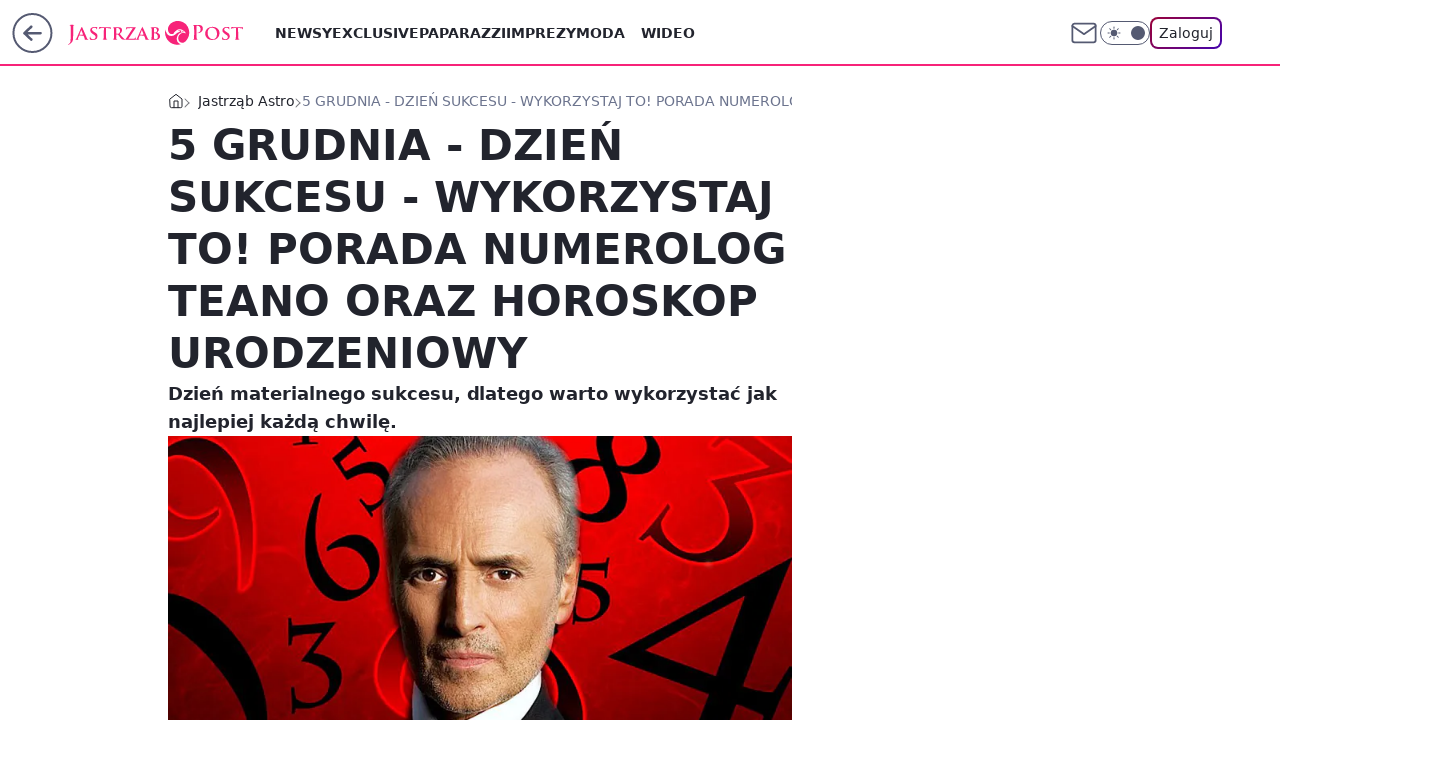

--- FILE ---
content_type: text/html; charset=utf-8
request_url: https://jastrzabpost.pl/5-grudnia-horoskop-numerologia,6970573708273281a
body_size: 25311
content:
<!doctype html><html lang="pl"><head><meta charset="utf-8"><meta name="viewport" content="width=device-width, viewport-fit=cover, initial-scale=1"><meta http-equiv="Cache-Control" content="no-cache"><meta http-equiv="X-UA-Compatible" content="IE=Edge"><meta http-equiv="Expires" content="0"><meta name="logo" content="/staticfiles/logo.png"><script>
		// dot
		var TECH = true;
		var GOFER = true;
		var wp_dot_type = 'click';
		var appVersion = "v1.540.1";
		var wp_dot_addparams = {"bunchID":"242484","canonical":"https://jastrzabpost.pl/5-grudnia-horoskop-numerologia,6970573708273281a","cauthor":"Teano - numerolog gwiazd","ccategory":"Jastrząb Astro","cdate":"2016-12-05","cedtype":"news","ciab":"IAB-v3-186,IAB6","cid":"6970573708273281","corigin":"","cpagemax":1,"cpageno":1,"cplatform":"gofer","crepub":0,"csource":"JastrzabPost.pl","csystem":"ncr","ctags":"horoskop,numerologia,horoskopy,strzelec","ctlength":2569,"ctype":"article","cuct":"","darkmode":false,"frontendVer":"v1.540.1|20260119","isLogged":false,"svid":"674bee88-932c-4d85-8833-e1d598e5cba6"};
		// wpjslib
		var WP = [];
		var wp_sn = "jastrzabpost";
		var rekid = "242484";
		var wp_push_notification_on = true;
		var wp_mobile = false;
		var wp_fb_id = "";
		var wp_subscription = "";

		var wpStadcp = "0.000";
		var screeningv2 = true;
		var API_DOMAIN = '/';
		var API_STREAM = '/v1/stream';
		var API_GATEWAY = "/graphql";
		var API_HOST_ONE_LOGIN = "https://jastrzabpost.pl";
		var WPP_VIDEO_EMBED = null || [];
		if (true) {
			var getPopoverAnchor = async () =>
				document.querySelector('[data-role="onelogin-button"]');
		}
		var wp_push_notification_on = true;
		var wp_onepager = true;
		var asyncNativeQueue = [];
		var wp_consent_logo = "/staticfiles/logo.png";
		var wp_consent_color = 'var(--wp-consent-color)';
		if (true) {
			var wp_pvid = "d33758317952ec4fb539";
		}

		if (false) {
			var wp_pixel_id = "";
		}
		if (true) {
			var onResizeCallback = function (layoutType) {
				window.wp_dot_addparams.layout = layoutType;
			};

			var applicationSize = {};
			if (false) {
				var breakpointNarrow = 0;
			} else {
				var breakpointNarrow = 1280;
			}
			function onResize() {
				applicationSize.innerWidth = window.innerWidth;
				applicationSize.type =
					window.innerWidth >= breakpointNarrow ? 'wide' : 'narrow';
				onResizeCallback(applicationSize.type);
			}
			onResize();
			window.addEventListener('resize', onResize);
		}

		var loadTimoeout = window.setTimeout(function () {
			window.WP.push(function () {
				window.WP.performance.registerMark('WPJStimeout');
				loadScript();
			});
		}, 3000);

		var loadScript = function () {
			window.clearTimeout(loadTimoeout);
			document.body.setAttribute('data-wp-loaded', 'true');
		};
		window.WP.push(function () {
			window.WP.gaf.loadBunch(false, loadScript, true);
			if (true) {
				window.WP.gaf.registerCommercialBreak(2);
			}
		});
		var __INIT_CONFIG__ = {"randvar":"LPROCCFyjD","randomClasses":{"0":"GqTHl","100":"DkqWq","150":"KndSE","162":"VmzHz","180":"NLhkc","200":"QCwhR","250":"yBlam","280":"DImnb","282":"rVqWY","300":"mhPSl","312":"xOnGS","330":"lxYrP","332":"ZlpVg","40":"JqyKl","50":"OyMkK","60":"ynIKr","600":"zbbBd","662":"QlHRP","712":"JkzRP","780":"Geqqk","810":"hcAKD","82":"OAXIl","fullPageScreeningWallpaper":"YZxJM","hasPlaceholderPadding":"JwvYo","hasVerticalPlaceholderPadding":"Fzmzo","panelPremiumScreeningWallpaper":"uAgGv","placeholderMargin":"oRXHL","screeningContainer":"WEUbk","screeningWallpaper":"fDKZe","screeningWallpaperSecondary":"rGYjU","slot15ScreeningWallpaper":"MNaOE","slot16ScreeningWallpaper":"VOsOv","slot17ScreeningWallpaper":"YtbnZ","slot18ScreeningWallpaper":"sMyHC","slot19ScreeningWallpaper":"oDByF","slot38ScreeningWallpaper":"ZxIFi","slot3ScreeningWallpaper":"BMBiZ","slot501ScreeningWallpaper":"AIpNt","slot75ScreeningWallpaper":"HAikm","transparent":"atUKv"},"productId":"6965215839320193","isMobile":false,"social":{"facebook":{"accountName":"jastrzabpost","appId":"203615423583564","pages":["1514240842129390"],"clientToken":"1e1c104432c51f31ca612963e2859077"},"instagram":{},"tiktok":{},"giphy":{"appId":"sQK9FPEEd9Ih6icRBPMRfH03bo0BeH1X"},"x":{},"youtube":{},"linkedin":{}},"cookieDomain":".jastrzabpost.pl","isLoggedIn":false,"user":{},"userApi":"/graphql","oneLoginApiHost":"","scriptSrc":"https://jastrzabpost.pl/[base64]","isGridEnabled":true,"editorialIcon":{"iconUrl":"","url":"","text":""},"poll":{"id":"","title":"","photo":{"url":"","width":0,"height":0},"pollType":"","question":"","answers":null,"sponsored":false,"logoEnabled":false,"sponsorLogoFile":{"url":"","width":0,"height":0},"sponsorLogoLink":"","buttonText":"","buttonUrl":""},"abTestVariant":"","showExitDiscover":false,"isLanding":false,"scrollLockTimeout":0,"scrollMetricEnabled":false,"survicateSegments":"","isFeed":false,"isSuperApp":false,"oneLoginClientId":"jastrzabpost","weatherSrc":"","commonHeadSrc":"","userPanelCss":"https://jastrzabpost.pl/[base64]","saveForLaterProductID":"5927206335214209","withNewestBottombar":true,"acid":"","withBottomRecommendationsSplit":false,"isCommentsPageAbTest":false};
		window["LPROCCFyjD"] = function (
			element,
			slot,
			withPlaceholder,
			placeholder,
			options
		) {
			window.WP.push(function () {
				if (withPlaceholder && element.parentNode) {
					window.WP.gaf.registerPlaceholder(
						slot,
						element.parentNode,
						placeholder
					);
					if (false) {
						element.parentNode.style.display = 'none';
					}
				}
				if (true) {
					window.WP.gaf.registerSlot(slot, element, options);
				}
			});
		};
	</script><meta name="gaf" content="blyizwrm"> <script>!function(e,f){try{if(!document.cookie.match('(^|;)\\s*WPdp=([^;]*)')||/google/i.test(window.navigator.userAgent))return;f.WP=f.WP||[];f.wp_pvid=f.wp_pvid||(function(){var output='';while(output.length<20){output+=Math.random().toString(16).substr(2);output=output.substr(0,20)}return output})(20);var abtest=function(){function e(t){return!(null==t)&&"object"==typeof t&&!Array.isArray(t)&&0<Object.keys(t).length}var t="",r=f.wp_abtest;return e(r)&&(t=Object.entries(r).map(([r,t])=>{if(e(t))return Object.entries(t).map(([t,e])=>r+"|"+t+"|"+e).join(";")}).join(";")),t}();var r,s,c=[["https://jastrzabpost","pl/[base64]"]
.join('.'),["pvid="+f.wp_pvid,(s=e.cookie.match(/(^|;)\s*PWA_adbd\s*=\s*([^;]+)/),"PWA_adbd="+(s?s.pop():"2")),location.search.substring(1),(r=e.referrer,r&&"PWAref="+encodeURIComponent(r.replace(/^https?:\/\//,""))),f.wp_sn&&"sn="+f.wp_sn,abtest&&"abtest="+encodeURIComponent(abtest)].filter(Boolean).join("&")].join("/?");e.write('<scr'+'ipt src="'+c+'"><\/scr'+'ipt>')}catch(_){console.error(_)}}(document,window);</script><script id="hb" crossorigin="anonymous" src="https://jastrzabpost.pl/[base64]"></script><title>5 GRUDNIA - DZIEŃ SUKCESU - WYKORZYSTAJ TO! PORADA NUMEROLOG TEANO ORAZ HOROSKOP URODZENIOWY</title><link href="https://jastrzabpost.pl/5-grudnia-horoskop-numerologia,6970573708273281a" rel="canonical"><meta name="description" content="Dzień materialnego sukcesu, dlatego warto wykorzystać jak najlepiej każdą chwilę."> <meta name="author" content="Grupa Wirtualna Polska"><meta name="robots" content="max-image-preview:large"><meta property="og:type" content="article"><meta property="og:title" content="5 GRUDNIA - DZIEŃ SUKCESU - WYKORZYSTAJ TO! PORADA NUMEROLOG TEANO ORAZ HOROSKOP URODZENIOWY"><meta property="og:description" content="Dzień materialnego sukcesu, dlatego warto wykorzystać jak najlepiej każdą chwilę."><meta property="og:url" content="https://jastrzabpost.pl/5-grudnia-horoskop-numerologia,6970573708273281a"><meta property="og:site_name" content="Jastrząb Post"><meta property="og:locale" content="pl_PL"><meta property="og:article:tag" content="horoskop"><meta property="og:article:tag" content="numerologia"><meta property="og:article:tag" content="horoskopy"><meta property="og:article:tag" content="strzelec"><meta property="og:image" content="https://v.wpimg.pl/bmlhLmpwTQwNCjpeXwxAGU5SbgQZVU5PGUp2T19AWl0UXHtdXx0DHhgaNgwSBw0eGEU8AV4AEg4IBmIdHFgLAAtHfl1BQU1cXkd5CgICBgMFCWIHABBAEA"><meta property="og:image:width" content="780"><meta property="og:image:height" content="470">  <meta property="og:image:type" content="image/png"><meta property="article:published_time" content="2016-12-05T10:12:21.000Z"> <meta property="article:modified_time" content="2016-12-05T10:17:00.000Z"><meta name="twitter:card" content="summary_large_image"><meta name="twitter:description" content="Dzień materialnego sukcesu, dlatego warto wykorzystać jak najlepiej każdą chwilę."><meta name="twitter:image" content="https://v.wpimg.pl/bmlhLmpwTQwNCjpeXwxAGU5SbgQZVU5PGUp2T19AWl0UXHtdXx0DHhgaNgwSBw0eGEU8AV4AEg4IBmIdHFgLAAtHfl1BQU1cXkd5CgICBgMFCWIHABBAEA"><meta name="fb:app_id" content="203615423583564"><meta name="fb:pages" content="1514240842129390"><link rel="alternate" type="application/rss+xml" href="/rss/aktualnosci" title="Aktualności"><script id="wpjslib6" type="module" src="https://jastrzabpost.pl/[base64]" async="" crossorigin="anonymous"></script><script type="module" src="https://jastrzabpost.pl/[base64]" crossorigin="anonymous"></script><script type="module" src="https://jastrzabpost.pl/[base64]" crossorigin="anonymous"></script><link rel="apple-touch-icon" href="/staticfiles/icons/icon.png"><link rel="stylesheet" href="https://jastrzabpost.pl/[base64]"><link rel="stylesheet" href="https://jastrzabpost.pl/[base64]"><link rel="stylesheet" href="https://jastrzabpost.pl/[base64]"><link rel="stylesheet" href="https://jastrzabpost.pl/[base64]"><link rel="preload" as="image" href="https://v.wpimg.pl/bmlhLmpwTQwNCjpeXwxAGU5SbgQZVU5PGUp2T19OUVsUXX5aXx0DHhgaNgwSBw0eGEU8AV4AEg4IBmIdHFgLAAtHfl1BQU1cXkd5CgICBgMFCWIHABBAEA" fetchpriority="high"><meta name="breakpoints" content="629, 1139, 1365"><meta name="content-width" content="device-width, 630, 980, 1280"><link rel="manifest" href="/site.webmanifest"><meta name="mobile-web-app-capable" content="yes"><meta name="apple-mobile-web-app-capable" content="yes"><meta name="apple-mobile-web-app-status-bar-style" content="black-translucent"><meta name="theme-color" content="var(--color-brand)"><style>.LPROCCFyjD{background-color:var(--color-neutral-25);position:relative;width:100%;min-height:200px;}.dark .LPROCCFyjD{background-color:var(--color-neutral-850);}.JwvYo .LPROCCFyjD{padding: 18px 16px 10px;}.atUKv{background-color:transparent;}.dark .atUKv{background-color:transparent;}.Fzmzo{padding: 15px 0;}.oRXHL{margin:var(--wp-placeholder-margin);}.Geqqk{min-height:780px;}.ZlpVg{min-height:332px;}.JqyKl{min-height:40px;}.ynIKr{min-height:60px;}.NLhkc{min-height:180px;}.mhPSl{min-height:300px;}.VmzHz{min-height:162px;}.rVqWY{min-height:282px;}.OyMkK{min-height:50px;}.yBlam{min-height:250px;}.OAXIl{min-height:82px;}.hcAKD{min-height:810px;}.KndSE{min-height:150px;}.QCwhR{min-height:200px;}.zbbBd{min-height:600px;}.JkzRP{min-height:712px;}.DkqWq{min-height:100px;}.DImnb{min-height:280px;}.xOnGS{min-height:312px;}.QlHRP{min-height:662px;}.GqTHl{min-height:0px;}.lxYrP{min-height:330px;}</style></head><body class=""><meta itemprop="name" content="Jastrząb Post"><div><div class="h-0"></div><script>(function(){var sc=document.currentScript;window[window.__INIT_CONFIG__.randvar](sc.previousElementSibling,6,false,{},{
    setNative: (dataNative, onViewCallback) => {
    window.asyncNativeQueue.push({
      action:"onPanelPremium",
      payload: { 
        screeningWallpaperClassName: "rGYjU", 
        dataNative: dataNative,
        onViewCallback: onViewCallback,
        
      }
})}});})()</script></div><div class="h-0"></div><script>(function(){var sc=document.currentScript;window[window.__INIT_CONFIG__.randvar](sc.previousElementSibling,10,false,{},undefined);})()</script> <div class="h-0"></div><script>(function(){var sc=document.currentScript;window[window.__INIT_CONFIG__.randvar](sc.previousElementSibling,89,false,{},undefined);})()</script> <div class="blyizwrmh"></div><div class="sticky top-0 w-full z-300"><header data-st-area="header" id="service-header" class="bg-[--color-header-bg] h-[4.125rem] relative select-none w-full"><div class="max-w-[980px] pl-3 xl:max-w-[1280px] h-full w-full flex items-center mx-auto relative"><input class="peer hidden" id="menu-toggle-button" type="checkbox" autocomplete="off"><div class="hidden peer-checked:block"><div class="wp-header-menu"><div class="wp-link-column"><ul class="wp-link-list"><li><a class="wp-link px-4 py-3 block" href="/newsy,kategoria,6965202639222913">Newsy</a></li><li><a class="wp-link px-4 py-3 block" href="/exclusive,kategoria,6965202501748353">Exclusive</a></li><li><a class="wp-link px-4 py-3 block" href="/paparazzi,kategoria,6965202805982849">Paparazzi</a></li><li><a class="wp-link px-4 py-3 block" href="/imprezy,kategoria,6965202751448705">Imprezy</a></li><li><input class="peer hidden" id="wp-menu-link-4" name="wp-menu-links" type="radio" autocomplete="off"> <label class="flex peer-checked:hidden" for="wp-menu-link-4"><span class="uppercase">Moda</span> <i class="wp-chevron-icon"><svg xmlns="http://www.w3.org/2000/svg" fill="currentColor" viewBox="0 0 14 24"><path d="M9.48 11.648a.5.5 0 0 1 0 .704L.7 21.195a1 1 0 0 0 0 1.41l.676.68a1 1 0 0 0 1.419 0L13.3 12.705a1 1 0 0 0 0-1.41L2.795.715a1 1 0 0 0-1.42 0l-.675.68a1 1 0 0 0 0 1.41z"></path></svg></i></label> <label class="hidden peer-checked:flex" for="wp-menu-link-none"><span class="uppercase">Moda</span> <i class="wp-chevron-icon"><svg xmlns="http://www.w3.org/2000/svg" fill="currentColor" viewBox="0 0 14 24"><path d="M9.48 11.648a.5.5 0 0 1 0 .704L.7 21.195a1 1 0 0 0 0 1.41l.676.68a1 1 0 0 0 1.419 0L13.3 12.705a1 1 0 0 0 0-1.41L2.795.715a1 1 0 0 0-1.42 0l-.675.68a1 1 0 0 0 0 1.41z"></path></svg></i></label><div class="wp-link-sub-list peer-checked:visible peer-checked:opacity-100"><span>Moda</span><ul><li><a class="" href="/stylizacje,kategoria,6967613689251457">Stylizacje</a></li><li><a class="" href="/uroda,kategoria,6967613737047681">Uroda</a></li><li><a class="" href="/domy-gwiazd,kategoria,6967613746333825">Domy gwiazd</a></li><li><a class="" href="/metamorfozy,kategoria,7233762853342176">Metamorfozy</a></li></ul></div></li><li><a class="wp-link px-4 py-3 block" href="/wideo,kategoria,6965202723751553">Wideo</a></li><li><input class="peer hidden" id="wp-menu-link-6" name="wp-menu-links" type="radio" autocomplete="off"> <label class="flex peer-checked:hidden" for="wp-menu-link-6"><span class="uppercase">Styl życia</span> <i class="wp-chevron-icon"><svg xmlns="http://www.w3.org/2000/svg" fill="currentColor" viewBox="0 0 14 24"><path d="M9.48 11.648a.5.5 0 0 1 0 .704L.7 21.195a1 1 0 0 0 0 1.41l.676.68a1 1 0 0 0 1.419 0L13.3 12.705a1 1 0 0 0 0-1.41L2.795.715a1 1 0 0 0-1.42 0l-.675.68a1 1 0 0 0 0 1.41z"></path></svg></i></label> <label class="hidden peer-checked:flex" for="wp-menu-link-none"><span class="uppercase">Styl życia</span> <i class="wp-chevron-icon"><svg xmlns="http://www.w3.org/2000/svg" fill="currentColor" viewBox="0 0 14 24"><path d="M9.48 11.648a.5.5 0 0 1 0 .704L.7 21.195a1 1 0 0 0 0 1.41l.676.68a1 1 0 0 0 1.419 0L13.3 12.705a1 1 0 0 0 0-1.41L2.795.715a1 1 0 0 0-1.42 0l-.675.68a1 1 0 0 0 0 1.41z"></path></svg></i></label><div class="wp-link-sub-list peer-checked:visible peer-checked:opacity-100"><span>Styl życia</span><ul><li><a class="" href="/diety,kategoria,6965202939864705">Diety</a></li><li><a class="" href="/zdrowie,kategoria,6965202957564033">Zdrowie gwiazd</a></li><li><a class="" href="/ciaza,kategoria,6965202966804097">Ciąża</a></li></ul></div></li><li><a class="wp-link px-4 py-3 block" href="/galerie,kategoria,6965202733069953">Galerie</a></li><li><a class="wp-link px-4 py-3 block" href="/konkursy,kategoria,6965202993694337">Konkursy</a></li><li><input class="peer hidden" id="wp-menu-link-9" name="wp-menu-links" type="radio" autocomplete="off"> <label class="flex peer-checked:hidden" for="wp-menu-link-9"><span class="uppercase">Relacje i Związki</span> <i class="wp-chevron-icon"><svg xmlns="http://www.w3.org/2000/svg" fill="currentColor" viewBox="0 0 14 24"><path d="M9.48 11.648a.5.5 0 0 1 0 .704L.7 21.195a1 1 0 0 0 0 1.41l.676.68a1 1 0 0 0 1.419 0L13.3 12.705a1 1 0 0 0 0-1.41L2.795.715a1 1 0 0 0-1.42 0l-.675.68a1 1 0 0 0 0 1.41z"></path></svg></i></label> <label class="hidden peer-checked:flex" for="wp-menu-link-none"><span class="uppercase">Relacje i Związki</span> <i class="wp-chevron-icon"><svg xmlns="http://www.w3.org/2000/svg" fill="currentColor" viewBox="0 0 14 24"><path d="M9.48 11.648a.5.5 0 0 1 0 .704L.7 21.195a1 1 0 0 0 0 1.41l.676.68a1 1 0 0 0 1.419 0L13.3 12.705a1 1 0 0 0 0-1.41L2.795.715a1 1 0 0 0-1.42 0l-.675.68a1 1 0 0 0 0 1.41z"></path></svg></i></label><div class="wp-link-sub-list peer-checked:visible peer-checked:opacity-100"><span>Relacje i Związki</span><ul><li><a class="" href="/sluby,kategoria,7233762864884224">Śluby</a></li><li><a class="" href="/rozstania-i-rozwody,kategoria,7233762870635008">Rozstania i Rozwody</a></li></ul></div></li><li><a class="wp-link px-4 py-3 block" href="/skandale,kategoria,7233762874350560">Skandale</a></li><li><input class="peer hidden" id="wp-menu-link-11" name="wp-menu-links" type="radio" autocomplete="off"> <label class="flex peer-checked:hidden" for="wp-menu-link-11"><span class="uppercase">Celebryci</span> <i class="wp-chevron-icon"><svg xmlns="http://www.w3.org/2000/svg" fill="currentColor" viewBox="0 0 14 24"><path d="M9.48 11.648a.5.5 0 0 1 0 .704L.7 21.195a1 1 0 0 0 0 1.41l.676.68a1 1 0 0 0 1.419 0L13.3 12.705a1 1 0 0 0 0-1.41L2.795.715a1 1 0 0 0-1.42 0l-.675.68a1 1 0 0 0 0 1.41z"></path></svg></i></label> <label class="hidden peer-checked:flex" for="wp-menu-link-none"><span class="uppercase">Celebryci</span> <i class="wp-chevron-icon"><svg xmlns="http://www.w3.org/2000/svg" fill="currentColor" viewBox="0 0 14 24"><path d="M9.48 11.648a.5.5 0 0 1 0 .704L.7 21.195a1 1 0 0 0 0 1.41l.676.68a1 1 0 0 0 1.419 0L13.3 12.705a1 1 0 0 0 0-1.41L2.795.715a1 1 0 0 0-1.42 0l-.675.68a1 1 0 0 0 0 1.41z"></path></svg></i></label><div class="wp-link-sub-list peer-checked:visible peer-checked:opacity-100"><span>Celebryci</span><ul><li><a class="" href="/politycy,kategoria,7233762881788416">Politycy</a></li><li><a class="" href="/sport,kategoria,7233762886474720">Sport</a></li><li><a class="" href="/influencerzy,kategoria,7233762890029568">Influencerzy</a></li></ul></div></li></ul><div class="wp-social-box"><span>Obserwuj nas na:</span><div><a class="cHJldmVudENC" href="https://www.facebook.com/jastrzabpost"><svg xmlns="http://www.w3.org/2000/svg" fill="none" viewBox="0 0 24 24"><path stroke="currentColor" stroke-linecap="round" stroke-linejoin="round" stroke-width="1.5" d="M18 2.941h-3a5 5 0 0 0-5 5v3H7v4h3v8h4v-8h3l1-4h-4v-3a1 1 0 0 1 1-1h3z"></path></svg></a> </div></div></div><input class="peer hidden" id="wp-menu-link-none" name="wp-menu-links" type="radio" autocomplete="off" checked="checked"><div class="wp-teaser-column translate-x-[248px] peer-checked:translate-x-0"><div class="wp-header-menu-subtitle">Popularne w serwisie <span class="uppercase">Jastrząb Post</span>:</div><div class="wp-teaser-grid"><a href="https://jastrzabpost.pl/mowiono-o-niej-polska-samantha-fox-danuta-lato-byla-symbolem-kobiecosci,7245018376075456a" title="Mówiono o niej &#34;polska Samantha Fox&#34;. Danuta Lato była symbolem kobiecości"><div class="wp-img-placeholder"><img src="https://v.wpimg.pl/NTA4NmM2YTUgVjheYklsIGMObAQkEGJ2NBZ0T2IBf2A5BXlbYlQnOCRGKx0iHCkmNEQvGj0cPjhuVT4EYkR_eyVdPR0hUzd7JFksCCkdfjd2Bi1fKQRjY3cEfkB5ASplbAx6XC8fe2IjAXtddQQtYndRbBA" loading="lazy" class="wp-img" alt="Mówiono o niej &#34;polska Samantha Fox&#34;. Danuta Lato była symbolem kobiecości"></div><span class="wp-teaser-title">Mówiono o niej &#34;polska Samantha Fox&#34;. Danuta Lato była symbolem kobiecości</span> <span class="wp-teaser-author">Daniel Lewandowski</span></a><a href="https://jastrzabpost.pl/dominika-chorosinska-zapytala-o-wosp-internet-nie-wytrzymal-tylko-sieje-niezgode,7245154498361568a" title="Dominika Chorosińska zapytała o WOŚP. Internet nie wytrzymał: &#34;Tylko sieje niezgodę&#34;"><div class="wp-img-placeholder"><img src="https://v.wpimg.pl/YjE2NmM1dgskUDheYkp7HmcIbAQkE3VIMBB0T2ICaF49A3lbYlcwBiBAKx0iHz4YMEIvGj0fKQZqUz4EYkdoRSFbPR0hUCBFIF8sCCkeO1h3CnxfKFJ0DCQLekB5B2kOaAp4W3UcYV8mVixcewc6X3BQbBA" loading="lazy" class="wp-img" alt="Dominika Chorosińska zapytała o WOŚP. Internet nie wytrzymał: &#34;Tylko sieje niezgodę&#34;"></div><span class="wp-teaser-title">Dominika Chorosińska zapytała o WOŚP. Internet nie wytrzymał: &#34;Tylko sieje niezgodę&#34;</span> <span class="wp-teaser-author">Aneta Kowal</span></a><a href="https://jastrzabpost.pl/julia-wieniawa-z-przystojniakiem-na-dubajskich-wakacjach-te-zdjecia-mowia-wszystko,7245208844417216a" title="Julia Wieniawa z przystojniakiem na dubajskich wakacjach. Wiemy kim jest"><div class="wp-img-placeholder"><img src="https://v.wpimg.pl/M2FkYTljYlMnCS9nQxFvRmRRez0FSGEQM0ljdkNZfAY-Wm5iQwwkXiMZPCQDRCpAMxs4IxxEPV5pCik9Qxx8HSICKiQACzQdIwY7MQhFflFxU2o2CFNgASNZPXlYXitTa1NsMAlHL1ElDmo1CAt0UXMJeyk" loading="lazy" class="wp-img" alt="Julia Wieniawa z przystojniakiem na dubajskich wakacjach. Wiemy kim jest"></div><span class="wp-teaser-title">Julia Wieniawa z przystojniakiem na dubajskich wakacjach. Wiemy kim jest</span> <span class="wp-teaser-author">Aneta Kowal</span></a><a href="https://jastrzabpost.pl/victoria-beckham-stala-sie-posmiewiskiem-po-wyznaniu-syna-zabawne-memy-o-jej-nieprzyzwoitym-tancu-na-weselu,7245428112316640a" title="Śmieją się z Victorii Beckham po wyznaniu syna. Zobacz memy o jej &#34;nieprzyzwoitym&#34; tańcu na weselu"><div class="wp-img-placeholder"><img src="https://v.wpimg.pl/YjlmYzJidgsNDy9JZRJ7Hk5XexMjS3VIGU9jWGVaaF4UXG5MZQ8wBgkfPAolRz4YGR04DTpHKQZDDCkTZR9oRQgEKgomCCBFCQA7Hy5GOl0ID2FILFl0WlheOld-DD9TQQxgQ3tEOlJdWztDLAprCF4Pewc" loading="lazy" class="wp-img" alt="Śmieją się z Victorii Beckham po wyznaniu syna. Zobacz memy o jej &#34;nieprzyzwoitym&#34; tańcu na weselu"></div><span class="wp-teaser-title">Śmieją się z Victorii Beckham po wyznaniu syna. Zobacz memy o jej &#34;nieprzyzwoitym&#34; tańcu na weselu</span> <span class="wp-teaser-author">Sergiusz Królak</span></a><a href="https://jastrzabpost.pl/ksiazulo-wsparl-wosp-w-nietypowy-sposob-internauci-licytuja-na-potege,7245125964716224a" title="Książulo wsparł WOŚP w nietypowy sposób. Internauci licytują na potęgę"><div class="wp-img-placeholder"><img src="https://v.wpimg.pl/YWFmZDM0djYnDyx3Ykt7I2RXeC0kEnV1M09gZmIDaGM-XG1yYlYwOyMfPzQiHj4lMx07Mz0eKTtpDCotYkZoeCIEKTQhUSB4IwA4ISkfYTR3CG59eVZ0YiJea2l5BTo1awxsdHgdb2MjWDslK1RqY38JeDk" loading="lazy" class="wp-img" alt="Książulo wsparł WOŚP w nietypowy sposób. Internauci licytują na potęgę"></div><span class="wp-teaser-title">Książulo wsparł WOŚP w nietypowy sposób. Internauci licytują na potęgę</span> <span class="wp-teaser-author">Aneta Kowal</span></a><a href="https://jastrzabpost.pl/dawid-narozny-uderza-w-byla-zone-mocne-oswiadczenie-w-sprawie-zespolu-piekni-i-mlodzi,7245409243207904a" title="Dawid Narożny wydał EMOCJONALNE oświadczenie. Uderzył w byłą żonę: &#34;Robi z siebie ofiarę&#34;"><div class="wp-img-placeholder"><img src="https://v.wpimg.pl/YmY4MTdmdgw4VjtnSxZ7GXsObz0NT3VPLBZ3dkteaFkhBXpiSwswATxGKCQLQz4fLEQsIxRDKQF2VT09SxtoQj1dPiQIDCBCPFkvMQBCawlrVS4wVVV0Dm4NKHlQWjgJdFV7MVJAaFRtVS8yXFxuCz0Nbyk" loading="lazy" class="wp-img" alt="Dawid Narożny wydał EMOCJONALNE oświadczenie. Uderzył w byłą żonę: &#34;Robi z siebie ofiarę&#34;"></div><span class="wp-teaser-title">Dawid Narożny wydał EMOCJONALNE oświadczenie. Uderzył w byłą żonę: &#34;Robi z siebie ofiarę&#34;</span> <span class="wp-teaser-author">Sergiusz Królak</span></a></div></div></div><div class="wp-header-menu-layer"></div></div><div class="header-back-button-container"><div id="wp-sg-back-button" class="back-button-container wp-back-sg" data-st-area="goToSG"><a href="/" data-back-link><svg class="back-button-icon" xmlns="http://www.w3.org/2000/svg" width="41" height="40" fill="none"><circle cx="20.447" cy="20" r="19" fill="transparent" stroke="currentColor" stroke-width="2"></circle> <path fill="currentColor" d="m18.5 12.682-.166.133-6.855 6.472a1 1 0 0 0-.089.099l.117-.126q-.087.082-.155.175l-.103.167-.075.179q-.06.178-.06.374l.016.193.053.208.08.178.103.16.115.131 6.853 6.47a1.4 1.4 0 0 0 1.897 0 1.213 1.213 0 0 0 .141-1.634l-.14-.157-4.537-4.283H28.44c.741 0 1.342-.566 1.342-1.266 0-.635-.496-1.162-1.143-1.252l-.199-.014-12.744-.001 4.536-4.281c.472-.445.519-1.14.141-1.634l-.14-.158a1.4 1.4 0 0 0-1.55-.237z"></path></svg></a></div><a href="/" class="cHJldmVudENC z-0" title="Jastrząb Post" id="service_logo"><svg class="text-[--color-logo] max-w-[--logo-width] h-[--logo-height] align-middle mr-8"><use href="/staticfiles/siteLogoDesktop.svg#root"></use></svg></a></div><ul class="flex text-sm/[1.3125rem] gap-8  xl:flex hidden"><li class="flex items-center group relative"><a class="whitespace-nowrap group uppercase no-underline font-semibold hover:underline text-[--color-header-text] cHJldmVudENC" href="/newsy,kategoria,6965202639222913">Newsy</a> </li><li class="flex items-center group relative"><a class="whitespace-nowrap group uppercase no-underline font-semibold hover:underline text-[--color-header-text] cHJldmVudENC" href="/exclusive,kategoria,6965202501748353">Exclusive</a> </li><li class="flex items-center group relative"><a class="whitespace-nowrap group uppercase no-underline font-semibold hover:underline text-[--color-header-text] cHJldmVudENC" href="/paparazzi,kategoria,6965202805982849">Paparazzi</a> </li><li class="flex items-center group relative"><a class="whitespace-nowrap group uppercase no-underline font-semibold hover:underline text-[--color-header-text] cHJldmVudENC" href="/imprezy,kategoria,6965202751448705">Imprezy</a> </li><li class="flex items-center group relative"><a class="whitespace-nowrap group uppercase no-underline font-semibold hover:underline text-[--color-header-text] cHJldmVudENC" href="/moda,kategoria,6965202742159489">Moda</a> <div class="size-3 inline-flex ml-1 group-hover:rotate-180 transition-transform delay-200 text-[--color-header-text]"><svg xmlns="http://www.w3.org/2000/svg" viewBox="0 0 24 14.133" fill="currentColor"><path d="M105.957,12l8.979-8.979a1.318,1.318,0,0,0,0-1.854L114.155.39a1.427,1.427,0,0,0-.927-.39,1.55,1.55,0,0,0-.976.39L101.565,11.077a1.318,1.318,0,0,0,0,1.854l10.687,10.687a1.318,1.318,0,0,0,1.854,0l.781-.781a1.269,1.269,0,0,0,0-1.854Z" transform="translate(0 115.316) rotate(-90)"></path></svg></div><div class="group-hover:block hidden absolute top-4 pt-7 left-0 z-1"><ul class="bg-[--bg-content] w-64 rounded-b-2xl pt-2 pb-4 uppercase decoration-1 underline-offset-4 font-semibold text-sm max-h-[calc(100vh-4.75rem)] overflow-y-auto"><li><a href="/stylizacje,kategoria,6967613689251457" class="no-underline dark:text-[--color-neutral-50] text-[--color-neutral-850] dark:hover:bg-[--color-neutral-850] hover:bg-[--color-neutral-25] block pl-4 hover:pl-6 py-3 transition-all hover:underline cursor-pointer cHJldmVudENC">Stylizacje</a></li><li><a href="/uroda,kategoria,6967613737047681" class="no-underline dark:text-[--color-neutral-50] text-[--color-neutral-850] dark:hover:bg-[--color-neutral-850] hover:bg-[--color-neutral-25] block pl-4 hover:pl-6 py-3 transition-all hover:underline cursor-pointer cHJldmVudENC">Uroda</a></li><li><a href="/domy-gwiazd,kategoria,6967613746333825" class="no-underline dark:text-[--color-neutral-50] text-[--color-neutral-850] dark:hover:bg-[--color-neutral-850] hover:bg-[--color-neutral-25] block pl-4 hover:pl-6 py-3 transition-all hover:underline cursor-pointer cHJldmVudENC">Domy gwiazd</a></li><li><a href="/metamorfozy,kategoria,7233762853342176" class="no-underline dark:text-[--color-neutral-50] text-[--color-neutral-850] dark:hover:bg-[--color-neutral-850] hover:bg-[--color-neutral-25] block pl-4 hover:pl-6 py-3 transition-all hover:underline cursor-pointer cHJldmVudENC">Metamorfozy</a></li></ul></div></li><li class="flex items-center group relative"><a class="whitespace-nowrap group uppercase no-underline font-semibold hover:underline text-[--color-header-text] cHJldmVudENC" href="/wideo,kategoria,6965202723751553">Wideo</a> </li></ul><div class="group mr-0 xl:ml-[3.5rem] flex flex-1 items-center justify-end"><div class="h-8 text-[--icon-light] flex items-center gap-4"><a id="wp-poczta-link" href="https://poczta.wp.pl/login/login.html" class="text-[--color-header-icon-light] block size-8 cHJldmVudENC"><svg viewBox="0 0 32 32" fill="none" xmlns="http://www.w3.org/2000/svg"><path d="M6.65944 6.65918H25.3412C26.6256 6.65918 27.6764 7.71003 27.6764 8.9944V23.0057C27.6764 24.2901 26.6256 25.3409 25.3412 25.3409H6.65944C5.37507 25.3409 4.32422 24.2901 4.32422 23.0057V8.9944C4.32422 7.71003 5.37507 6.65918 6.65944 6.65918Z" stroke="currentColor" stroke-width="1.8" stroke-linecap="round" stroke-linejoin="round"></path> <path d="M27.6764 8.99438L16.0003 17.1677L4.32422 8.99438" stroke="currentColor" stroke-width="1.8" stroke-linecap="round" stroke-linejoin="round"></path></svg></a><input type="checkbox" class="hidden" id="darkModeCheckbox"> <label class="wp-darkmode-toggle" for="darkModeCheckbox" aria-label="Włącz tryb ciemny"><div class="toggle-container"><div class="toggle-icon-dark"><svg viewBox="0 0 16 16" class="icon-moon" fill="currentColor" xmlns="http://www.w3.org/2000/svg"><path d="M15.293 11.293C13.8115 11.9631 12.161 12.1659 10.5614 11.8743C8.96175 11.5827 7.48895 10.8106 6.33919 9.66085C5.18944 8.5111 4.41734 7.0383 4.12574 5.43866C3.83415 3.83903 4.03691 2.18852 4.70701 0.707031C3.52758 1.24004 2.49505 2.05123 1.69802 3.07099C0.900987 4.09075 0.363244 5.28865 0.130924 6.56192C-0.101395 7.83518 -0.0213565 9.1458 0.364174 10.3813C0.749705 11.6169 1.42922 12.7404 2.34442 13.6556C3.25961 14.5708 4.38318 15.2503 5.61871 15.6359C6.85424 16.0214 8.16486 16.1014 9.43813 15.8691C10.7114 15.6368 11.9093 15.0991 12.9291 14.302C13.9488 13.505 14.76 12.4725 15.293 11.293V11.293Z"></path></svg></div><div class="toggle-icon-light"><svg fill="currentColor" class="icon-sun" xmlns="http://www.w3.org/2000/svg" viewBox="0 0 30 30"><path d="M 14.984375 0.98632812 A 1.0001 1.0001 0 0 0 14 2 L 14 5 A 1.0001 1.0001 0 1 0 16 5 L 16 2 A 1.0001 1.0001 0 0 0 14.984375 0.98632812 z M 5.796875 4.7988281 A 1.0001 1.0001 0 0 0 5.1015625 6.515625 L 7.2226562 8.6367188 A 1.0001 1.0001 0 1 0 8.6367188 7.2226562 L 6.515625 5.1015625 A 1.0001 1.0001 0 0 0 5.796875 4.7988281 z M 24.171875 4.7988281 A 1.0001 1.0001 0 0 0 23.484375 5.1015625 L 21.363281 7.2226562 A 1.0001 1.0001 0 1 0 22.777344 8.6367188 L 24.898438 6.515625 A 1.0001 1.0001 0 0 0 24.171875 4.7988281 z M 15 8 A 7 7 0 0 0 8 15 A 7 7 0 0 0 15 22 A 7 7 0 0 0 22 15 A 7 7 0 0 0 15 8 z M 2 14 A 1.0001 1.0001 0 1 0 2 16 L 5 16 A 1.0001 1.0001 0 1 0 5 14 L 2 14 z M 25 14 A 1.0001 1.0001 0 1 0 25 16 L 28 16 A 1.0001 1.0001 0 1 0 28 14 L 25 14 z M 7.9101562 21.060547 A 1.0001 1.0001 0 0 0 7.2226562 21.363281 L 5.1015625 23.484375 A 1.0001 1.0001 0 1 0 6.515625 24.898438 L 8.6367188 22.777344 A 1.0001 1.0001 0 0 0 7.9101562 21.060547 z M 22.060547 21.060547 A 1.0001 1.0001 0 0 0 21.363281 22.777344 L 23.484375 24.898438 A 1.0001 1.0001 0 1 0 24.898438 23.484375 L 22.777344 21.363281 A 1.0001 1.0001 0 0 0 22.060547 21.060547 z M 14.984375 23.986328 A 1.0001 1.0001 0 0 0 14 25 L 14 28 A 1.0001 1.0001 0 1 0 16 28 L 16 25 A 1.0001 1.0001 0 0 0 14.984375 23.986328 z"></path></svg></div></div><div class="toggle-icon-circle"></div></label><div class="relative"><form action="/auth/v1/sso/auth" data-role="onelogin-button" method="get" id="wp-login-form"><input type="hidden" name="continue_url" value="https://jastrzabpost.pl/5-grudnia-horoskop-numerologia,6970573708273281a"> <button type="submit" class="wp-login-button">Zaloguj</button></form></div></div><div class="ml-[0.25rem] w-[3.375rem] flex items-center justify-center"><label role="button" for="menu-toggle-button" tab-index="0" aria-label="Menu" class="cursor-pointer flex items-center justify-center size-8 text-[--color-header-icon-light]"><div class="hidden peer-checked:group-[]:flex absolute top-0 right-0 w-[3.375rem] h-[4.4375rem] bg-white dark:bg-[--color-neutral-800] z-1 items-center justify-center rounded-t-2xl peer-checked:group-[]:text-[--icon-dark]"><svg xmlns="http://www.w3.org/2000/svg" width="32" height="32" viewBox="0 0 32 32" fill="none"><path d="M24 8 8 24M8 8l16 16" stroke="currentColor" stroke-width="1.8" stroke-linecap="round" stroke-linejoin="round"></path></svg></div><div class="flex peer-checked:group-[]:hidden h-8 w-8"><svg xmlns="http://www.w3.org/2000/svg" viewBox="0 0 32 32" fill="none"><path d="M5 19h22M5 13h22M5 7h22M5 25h22" stroke="currentColor" stroke-width="1.8" stroke-linecap="round" stroke-linejoin="round"></path></svg></div></label></div></div></div><hr class="absolute bottom-0 left-0 m-0 h-px w-full border-t border-solid border-[--color-brand]"><div id="user-panel-v2-root" class="absolute z-[9999] right-0 empty:hidden"></div></header> </div> <div class="relative flex w-full flex-col items-center" data-testid="screening-main"><div class="fDKZe"><div class="absolute inset-0"></div></div><div class="w-full py-2 has-[div>div:not(:empty)]:p-0"><div class="WEUbk"></div></div><div class="flex w-full flex-col items-center"><div class="rGYjU relative w-full"><div class="absolute inset-x-0 top-0"></div></div><div class="relative w-auto"><main class="wp-main-article" style="--nav-header-height: 90px;"><div class="breadcrumbs-wrapper"><ul class="breadcrumbs" itemscope itemtype="https://schema.org/BreadcrumbList"><li class="breadcrumbs-item breadcrumbs-home" itemprop="itemListElement" itemscope itemtype="https://schema.org/ListItem"><a class="breadcrumbs-item-link" href="https://jastrzabpost.pl" title="Jastrząb Post" itemprop="item"><svg xmlns="http://www.w3.org/2000/svg" fill="none" viewBox="0 0 16 16" class="HVbn"><path stroke="currentColor" stroke-linecap="round" stroke-linejoin="round" d="m2 6 6-4.666L14 6v7.334a1.333 1.333 0 0 1-1.333 1.333H3.333A1.333 1.333 0 0 1 2 13.334z"></path><path stroke="currentColor" stroke-linecap="round" stroke-linejoin="round" d="M6 14.667V8h4v6.667"></path></svg><span class="hidden" itemprop="name">Jastrząb Post</span></a><meta itemprop="position" content="1"></li><li class="breadcrumbs-item" itemprop="itemListElement" itemscope itemtype="https://schema.org/ListItem"><a class="breadcrumbs-item-link" href="https://jastrzabpost.pl/jastrzab-astro,kategoria,6965203002488961" itemprop="item" title="Jastrząb Astro"><span itemprop="name">Jastrząb Astro</span></a><meta itemprop="position" content="1"></li><li class="breadcrumbs-item breadcrumbs-material" itemprop="itemListElement" itemscope itemtype="https://schema.org/ListItem"><span itemprop="name">5 GRUDNIA - DZIEŃ SUKCESU - WYKORZYSTAJ TO! PORADA NUMEROLOG TEANO ORAZ HOROSKOP URODZENIOWY</span><meta itemprop="position" content="3"></li></ul></div><article data-st-area="article-article"><div class="flex mb-5"><div class="article-header flex-auto"><div><h1>5 GRUDNIA - DZIEŃ SUKCESU - WYKORZYSTAJ TO! PORADA NUMEROLOG TEANO ORAZ HOROSKOP URODZENIOWY </h1></div><div class="article-lead x-tts"><p>Dzień materialnego sukcesu, dlatego warto wykorzystać jak najlepiej każdą chwilę.</p></div><div><div class="article-img-placeholder" data-mainmedia-photo><img width="936" height="527" alt="Obrazek" src="https://v.wpimg.pl/bmlhLmpwTQwNCjpeXwxAGU5SbgQZVU5PGUp2T19OUVsUXX5aXx0DHhgaNgwSBw0eGEU8AV4AEg4IBmIdHFgLAAtHfl1BQU1cXkd5CgICBgMFCWIHABBAEA" data-link="https://v.wpimg.pl/bmlhLmpwTQwNCjpeXwxAGU5SbgQZVU5PGUp2T19OUVsUXX5aXx0DHhgaNgwSBw0eGEU8AV4AEg4IBmIdHFgLAAtHfl1BQU1cXkd5CgICBgMFCWIHABBAEA" class="wp-media-image" fetchpriority="high"></div><div class="article-img-source"></div></div><div class="info-container"><div class="flex flex-wrap gap-2 items-center"><div class="flex relative z-1"><object class="rounded-full select-none text-[--color-neutral-700] bg-[--color-neutral-25] dark:bg-[--color-neutral-850] dark:text-[--color-neutral-150] border border-solid border-[--color-neutral-250] dark:border-[--color-neutral-600]" width="40" height="40"><svg xmlns="http://www.w3.org/2000/svg" viewBox="0 0 46 46" fill="none" stroke="currentColor"><circle cx="24" cy="24" r="23.5" fill="none" stroke-width="0"></circle> <path stroke="currentColor" stroke-linecap="round" stroke-linejoin="round" stroke-width="1.8" d="m24.4004 33.4659 8.7452-8.7451 3.7479 3.7479-8.7452 8.7452-3.7479-3.748Z"></path> <path stroke="currentColor" stroke-linecap="round" stroke-linejoin="round" stroke-width="1.8" d="m31.8962 25.971-1.8739-9.3698-18.1151-4.3726 4.3726 18.115 9.3699 1.874 6.2465-6.2466ZM11.9072 12.2286l9.4773 9.4773"></path> <path stroke="currentColor" stroke-linecap="round" stroke-linejoin="round" stroke-width="1.8" d="M23.1512 25.97c1.38 0 2.4986-1.1187 2.4986-2.4987 0-1.3799-1.1186-2.4986-2.4986-2.4986-1.3799 0-2.4986 1.1187-2.4986 2.4986 0 1.38 1.1187 2.4987 2.4986 2.4987Z"></path></svg></object></div><div><div class="flex flex-wrap text-base font-bold "><span>Teano - numerolog gwiazd</span></div><time class="wp-article-content-date" datetime="2016-12-05T10:12:21.000Z">5 grudnia 2016, 11:12</time></div></div><div class="flex justify-between sm:justify-end gap-4 relative"><button class="wp-article-action comments top" data-vab-container="social_tools" data-vab-box="comments_button" data-vab-position="top" data-vab-index="2" data-location="/5-grudnia-horoskop-numerologia,6970573708273281a/komentarze?utm_medium=button_top&amp;utm_source=comments"><div class="flex items-center justify-center relative"><div class="wp-comment-dot"></div><svg xmlns="http://www.w3.org/2000/svg" width="16" height="16" fill="none"><path stroke="currentColor" stroke-linecap="round" stroke-linejoin="round" stroke-width="1.3" d="M14 7.6667a5.59 5.59 0 0 1-.6 2.5333 5.666 5.666 0 0 1-5.0667 3.1334 5.59 5.59 0 0 1-2.5333-.6L2 14l1.2667-3.8a5.586 5.586 0 0 1-.6-2.5333A5.667 5.667 0 0 1 5.8 2.6 5.59 5.59 0 0 1 8.3333 2h.3334A5.6535 5.6535 0 0 1 14 7.3334z"></path></svg></div>Skomentuj</button><div class="wp-article-action-button-container"><button id="wp-article-share-button" class="wp-article-action" type="button" data-vab-container="social_tools" data-vab-position="top" data-vab-box="share" data-vab-index="1"><svg xmlns="http://www.w3.org/2000/svg" width="16" height="16" fill="none"><g stroke="currentColor" stroke-linecap="round" stroke-linejoin="round" stroke-width="1.3" clip-path="url(#clip0_1847_293)"><path d="M12.714 5.0953c1.1834 0 2.1427-.9594 2.1427-2.1428S13.8974.8098 12.714.8098s-2.1427.9593-2.1427 2.1427.9593 2.1428 2.1427 2.1428M3.2863 10.2024c1.1834 0 2.1427-.9593 2.1427-2.1427S4.4697 5.917 3.2863 5.917s-2.1427.9593-2.1427 2.1427.9593 2.1427 2.1427 2.1427M12.714 15.1902c1.1834 0 2.1427-.9593 2.1427-2.1427s-.9593-2.1427-2.1427-2.1427-2.1427.9593-2.1427 2.1427.9593 2.1427 2.1427 2.1427M5.4287 9.3455l5.1425 2.5712M10.5712 4.2029 5.4287 6.774"></path></g> <defs><clipPath id="clip0_1847_293"><path fill="currentColor" d="M0 0h16v16H0z"></path></clipPath></defs></svg></button><div id="wp-article-share-menu" class="wp-article-share-menu"><button id="share-x" class="wp-article-share-option" data-vab-container="social_tools" data-vab-position="top" data-vab-box="share_twitter" data-vab-index="3"><span class="wp-article-share-icon"><svg xmlns="http://www.w3.org/2000/svg" fill="currentColor" viewBox="0 0 1200 1227"><path d="M714.163 519.284 1160.89 0h-105.86L667.137 450.887 357.328 0H0l468.492 681.821L0 1226.37h105.866l409.625-476.152 327.181 476.152H1200L714.137 519.284zM569.165 687.828l-47.468-67.894-377.686-540.24h162.604l304.797 435.991 47.468 67.894 396.2 566.721H892.476L569.165 687.854z"></path></svg></span> <span>Udostępnij na X</span></button> <button id="share-facebook" class="wp-article-share-option" data-vab-container="social_tools" data-vab-position="top" data-vab-box="share_facebook" data-vab-index="4"><span class="wp-article-share-icon"><svg xmlns="http://www.w3.org/2000/svg" fill="none" viewBox="0 0 24 24"><path stroke="currentColor" stroke-linecap="round" stroke-linejoin="round" stroke-width="1.5" d="M18 2.941h-3a5 5 0 0 0-5 5v3H7v4h3v8h4v-8h3l1-4h-4v-3a1 1 0 0 1 1-1h3z"></path></svg></span> <span>Udostępnij na Facebooku</span></button></div><button id="wp-article-save-button" type="button" class="group wp-article-action disabled:cursor-not-allowed" data-save-id="6970573708273281" data-save-type="ARTICLE" data-save-image="https://jastrzabpost-pl.wpcdn.pl/img/2016/12/5grudnia.jpg" data-save-url="https://jastrzabpost.pl/5-grudnia-horoskop-numerologia,6970573708273281a" data-save-title="5 GRUDNIA - DZIEŃ SUKCESU - WYKORZYSTAJ TO! PORADA NUMEROLOG TEANO ORAZ HOROSKOP URODZENIOWY" data-saved="false" data-vab-container="social_tools" data-vab-box="save_button" data-vab-position="top" data-vab-index="0"><svg xmlns="http://www.w3.org/2000/svg" width="12" height="15" fill="none"><path stroke="currentColor" stroke-linecap="round" stroke-linejoin="round" stroke-width="1.3" d="m10.6499 13.65-5-3.6111-5 3.6111V2.0945c0-.3831.1505-.7505.4184-1.0214A1.42 1.42 0 0 1 2.0785.65h7.1428c.379 0 .7423.1521 1.0102.423s.4184.6383.4184 1.0214z"></path></svg></button></div></div></div></div><div class="relative ml-4 flex w-[304px] shrink-0 flex-col flex-nowrap"> <div class="mt-3 w-full [--wp-placeholder-margin:0_0_24px_0]"><div class="LPROCCFyjD oRXHL OyMkK atUKv"><div class="h-0"></div><script>(function(){var sc=document.currentScript;window[window.__INIT_CONFIG__.randvar](sc.previousElementSibling,67,true,{"fixed":true,"top":90},undefined);})()</script></div></div><div class="sticky top-[--nav-header-height] w-full"><div class="LPROCCFyjD zbbBd atUKv"><div class="h-0"></div><script>(function(){var sc=document.currentScript;window[window.__INIT_CONFIG__.randvar](sc.previousElementSibling,36,true,{"fixed":true,"sticky":true,"top":90},undefined);})()</script></div></div></div></div><div class="my-6 grid w-full grid-cols-[624px_304px] gap-x-4 xl:grid-cols-[196px_724px_304px]"><aside role="complementary" class="relative hidden flex-none flex-col flex-nowrap xl:flex row-span-3"><div class="sticky top-[90px] hidden xl:block xl:-mt-1" id="article-left-rail"></div></aside><div class="wp-billboard col-span-2 [--wp-placeholder-margin:0_0_20px_0]"><div class="LPROCCFyjD oRXHL mhPSl"><img role="presentation" class="absolute left-1/2 top-1/2 max-h-[80%] max-w-[100px] -translate-x-1/2 -translate-y-1/2" src="https://v.wpimg.pl/ZXJfd3AudTkrBBIAbg54LGhcRlAxHQUrPgJGH2MAeGJoSQ1eIBI_K2UHAEVuBTY5KQMMXC0RPyoVERQdMgM9ejc" loading="lazy" decoding="async"><div class="h-0"></div><script>(function(){var sc=document.currentScript;window[window.__INIT_CONFIG__.randvar](sc.previousElementSibling,3,true,{"fixed":true},{
    setNative: (dataNative, onViewCallback) => {
    window.asyncNativeQueue.push({
      action: "onAlternativeScreening",
      payload:{ 
            screeningWallpaperClassName: "fDKZe", 
            alternativeContainerClassName: "WEUbk", 
            slotNumber: 3,
            dataNative: dataNative,
            onViewCallback: onViewCallback
    }})}});})()</script></div></div><div class="flex flex-auto flex-col"><div class="mb-4 flex flex-col gap-6"><div class="wp-content-text-raw"><h2 class="">5 grudnia - numerologiczna 8</h2></div> <div class="wp-content-quote x-tts wp-content-quote-simple"><div class="wp-content-text-raw wp-content-quote-raw"><em>,,Usuń ze swojego słownika słowo ,,problem'' i zastąp słowem ,,wyzwanie''. Życie stanie się nagle bardziej podniecające i interesujące." Albert Camus</em></div></div> <div class="wp-content-text-raw x-tts" data-cpidx="1"><p>Pozytywne nastawienie pomoże zobaczyć najlepsze rozwiązania, ponieważ 8 to silna wibracja powiązana z biznesem i sprawami materialnymi.</p></div> <div class="wp-content-text-raw x-tts" data-cpidx="2"><p>Możesz dużo osiągnąć dzięki determinacji i nowym pokładom energii, które w sobie odnajdziesz. Jeżeli pracowałeś ciężko nad jakimś projektem, może ci on teraz dostarczyć korzyści, na które liczyłeś.</p></div> <div class="LPROCCFyjD yBlam"><img role="presentation" class="absolute left-1/2 top-1/2 max-h-[80%] max-w-[100px] -translate-x-1/2 -translate-y-1/2" src="https://v.wpimg.pl/ZXJfd3AudTkrBBIAbg54LGhcRlAxHQUrPgJGH2MAeGJoSQ1eIBI_K2UHAEVuBTY5KQMMXC0RPyoVERQdMgM9ejc" loading="lazy" decoding="async"><div class="h-0"></div><script>(function(){var sc=document.currentScript;window[window.__INIT_CONFIG__.randvar](sc.previousElementSibling,5,true,{"fixed":true,"top":90},undefined);})()</script></div> <div class="wp-content-text-raw x-tts" data-cpidx="4"><p>Dobry dzień na inwestycje oraz zaciągnięcie pożyczki, jeżeli tylko spożytkujesz pozyskane w ten sposób pieniądze z myślą o dalszym sukcesie.</p></div><div class="wp-content-text-raw"><h2 id="title-490348736716150686" class="x-tts">Gwiazdy urodzone 5 grudnia:</h2></div> <div class="wp-content-text-raw x-tts" data-cpidx="5"><ul> <li><strong>Mikołaj Grabowski (1946) </strong>polski aktor i reżyser teatralny</li> <li><strong>Jose Carreras (1946) </strong>hiszpański śpiewak operowy (tenor)</li> <li><strong>Patricia Kaas (1966)</strong> francuska piosenkarka</li></ul></div><div class="wp-content-text-raw"><h2 class="">Jakie są osoby z 5 grudnia według astrologii?</h2></div> <div class="wp-content-quote x-tts wp-content-quote-simple"><div class="wp-content-text-raw wp-content-quote-raw"><em>Dąży do rzeczy wielkich, a jego życie wypełniają ryzykowne, przedsięwzięcia.</em></div></div> <div class="LPROCCFyjD yBlam"><img role="presentation" class="absolute left-1/2 top-1/2 max-h-[80%] max-w-[100px] -translate-x-1/2 -translate-y-1/2" src="https://v.wpimg.pl/ZXJfd3AudTkrBBIAbg54LGhcRlAxHQUrPgJGH2MAeGJoSQ1eIBI_K2UHAEVuBTY5KQMMXC0RPyoVERQdMgM9ejc" loading="lazy" decoding="async"><div class="h-0"></div><script>(function(){var sc=document.currentScript;window[window.__INIT_CONFIG__.randvar](sc.previousElementSibling,11,true,{"fixed":true,"top":90},undefined);})()</script></div> <div class="wp-content-text-raw x-tts" data-cpidx="8"><p><strong>Wolność i niepodległość osobista ceni nade wszystko w świecie.</strong> Lubi szerokie horyzonty i nie znosi warunków ścieśniających i ograniczeń.</p></div> <div class="wp-content-text-raw x-tts" data-cpidx="9"><p>Nie jest to rewolucjonista z dołu lecz z góry. Nie praśnie on tego co niższe wynosić w górę, lecz chce przeszkodzić, aby rzeczy wzniosie nie dostały się w marne ręce.</p></div> <div class="wp-content-text-raw x-tts" data-cpidx="10"><p>Pośród ludzi tak urodzonych rekrutują się ci, co najwięcej ze wszystkich ludzi polegają na sobie i wierzą w siebie. Czasem wydaje się, że taki człowiek ma tylko jedną jedyną myśl która go niesie do celu jaki pragnie osiągnąć.</p></div> <div class="LPROCCFyjD yBlam"><img role="presentation" class="absolute left-1/2 top-1/2 max-h-[80%] max-w-[100px] -translate-x-1/2 -translate-y-1/2" src="https://v.wpimg.pl/ZXJfd3AudTkrBBIAbg54LGhcRlAxHQUrPgJGH2MAeGJoSQ1eIBI_K2UHAEVuBTY5KQMMXC0RPyoVERQdMgM9ejc" loading="lazy" decoding="async"><div class="h-0"></div><script>(function(){var sc=document.currentScript;window[window.__INIT_CONFIG__.randvar](sc.previousElementSibling,12,true,{"fixed":true,"top":90},undefined);})()</script></div> <div class="wp-content-text-raw x-tts" data-cpidx="12"><p><strong>Trudno bardzo poznać takiego człowieka i określić jego naturę prawdziwa.</strong> Posiada on niezwykłą intuicję, pozwalającą mu przewidzieć rezultaty ostateczne każdego przedsięwzięcia. To też gdy idzie ze swym własnym natchnieniem rzadko popełnia błędy, natomiast gdy słucha rad innych ludzi – najczęściej zbacza na manowce.</p></div> <div class="wp-content-text-raw x-tts" data-cpidx="13"><p><strong>Nieustannie czymś zajęty –</strong> potrafi zachować w tajemnicy swe cele i dążenia. Życie jego jest niezwykle aktywne, wypełnione ryzykownymi przedsięwzięciami i zuchwałymi przygodami. Na ogół przeżywa wielkie wstrząśnienia i przejścia.</p></div> <div class="wp-content-text-raw x-tts" data-cpidx="14"><p>Ale mimo wszystkie swe przygody i życie niezwykle aktywne – człowiek taki właściwie żyje zdała od ludzi.</p></div> <div class="LPROCCFyjD yBlam"><img role="presentation" class="absolute left-1/2 top-1/2 max-h-[80%] max-w-[100px] -translate-x-1/2 -translate-y-1/2" src="https://v.wpimg.pl/ZXJfd3AudTkrBBIAbg54LGhcRlAxHQUrPgJGH2MAeGJoSQ1eIBI_K2UHAEVuBTY5KQMMXC0RPyoVERQdMgM9ejc" loading="lazy" decoding="async"><div class="h-0"></div><script>(function(){var sc=document.currentScript;window[window.__INIT_CONFIG__.randvar](sc.previousElementSibling,13,true,{"fixed":true,"top":90},undefined);})()</script></div> <div class="wp-content-text-raw x-tts" data-cpidx="16"><p><strong>Czego się strzec winien?</strong> Aby warunki życiowe nie wpływały ujemnie na jego życie i nie zwężały jego granic. Może mu również grozić pozbawienie wolności na czas krótszy lub dłuższy.</p></div> <div class="wp-content-text-raw x-tts" data-cpidx="17"><p><strong>Wadą</strong> jego jest, iż często uważa za prawdę to co jest tylko jego fantazją.</p></div> <div class="wp-content-text-raw x-tts" data-cpidx="18"><p><strong>Dziecko tak urodzone</strong> jest bardzo żywe, dociekliwe, interesujące się wszystkim dookoła, i rozpytujące nieustannie starszych.</p></div> <div class="LPROCCFyjD yBlam"><img role="presentation" class="absolute left-1/2 top-1/2 max-h-[80%] max-w-[100px] -translate-x-1/2 -translate-y-1/2" src="https://v.wpimg.pl/ZXJfd3AudTkrBBIAbg54LGhcRlAxHQUrPgJGH2MAeGJoSQ1eIBI_K2UHAEVuBTY5KQMMXC0RPyoVERQdMgM9ejc" loading="lazy" decoding="async"><div class="h-0"></div><script>(function(){var sc=document.currentScript;window[window.__INIT_CONFIG__.randvar](sc.previousElementSibling,14,true,{"fixed":true,"top":90},undefined);})()</script></div> <div class="wp-content-text-raw x-tts" data-cpidx="20"><p>Chociaż może to być nieraz dokuczliwe – należy jednak odpowiadać na- te dziecinne zapytania jak najszczerzej i całkiem logicznie, w potrzebie przyznając się otwarcie do swej nieświadomości.</p></div> <div class="wp-content-text-raw x-tts" data-cpidx="21"><p>Gdy bowiem takie dziecko dostrzeże iż zostało wprowadzone w błąd – traci od razu wiarę w autorytet starszych i rodziców.</p></div> <figure class="wp-content-part-image single-image" style="--aspect-ratio:1.500;"><div class="wp-photo-image-container"><picture class="wp-height-limited-image"><source media="(max-width: 629px)" srcSet="https://v.wpimg.pl/XzAwNS5qdxsgFThgGgp6DmNNbDpcU3RYNFV0cRoSd0xyRzZ8XxArDjMNLzFFHisObAcifUIBOx4vWT4_Ghg1HW5FfmIAXmlIbhYlI1RDaEt0RnxhBS47GzMFKyFUAgcXLSh-YwBfMgomVTM"> <source media="(min-width: 630px) and (max-width: 1139px)" srcSet="https://v.wpimg.pl/XzAwNS5qdxsgFThgGgp6DmNNbDpcU3RYNFV0cRoSd0xxTzZ8XxArDjMNLzFFHisObAcifUIBOx4vWT4_Ghg1HW5FfmIAXmlIbhYlI1RDaEt0RnxhBS47GzMFKyFUAgcXLSh-YwBfMgomVTM"> <source media="(min-width: 1140px) and (max-width: 1279px)" srcSet="https://v.wpimg.pl/XzAwNS5qdxsgFThgGgp6DmNNbDpcU3RYNFV0cRoSd0N1QzZ8XxArDjMNLzFFHisObAcifUIBOx4vWT4_Ghg1HW5FfmIAXmlIbhYlI1RDaEt0RnxhBS47GzMFKyFUAgcXLSh-YwBfMgomVTM"> <source media="(min-width: 1280px)" srcSet="https://v.wpimg.pl/bF8wMDUuTSdZFTt3eg5AMhpNby08V05kTVV3ZnoWTXcIQ3k8eh8DNUwFNyU3BQ01TFo9KHsCEiVcGWM0OVoLK19Yf3RkQE13ClgsLyUUUHYJQnx2Z0U9JVkFPyEnFBEZVRsSdGVATCxIEG85"> <img src="https://v.wpimg.pl/MDA1LmpwYiUgUzpeXwxvMGMLbgQZVWFmNBN2T18UYnV0AXwVQUd9dG5bLR4EBTclI0EjHgRaPShvRjwOFBljNC0eJQAXWH90cARjXEJYLC8xUH5dQUJ8dnMBEw4RBT8hM1A_Mh0bEnRxBGIHABBvOQ" width="1500" height="1000" loading="lazy" class="wp-media-image" alt="Jose Carreras w Polsce" data-lightbox="true"></picture> </div><figcaption class="image-description"><span class="image-caption">Jose Carreras w Polsce</span> <span class="image-source"></span></figcaption></figure></div><div class="flex gap-4 flex-col" data-uxc="end_text"><div class="flex justify-between gap-4"><div class=""><input id="wp-articletags-tags-expand" name="tags-expand" type="checkbox"><div class="wp-articletags" data-st-area="article-tags"><a title="horoskop" class="cHJldmVudENC" href="/horoskop,temat,5984494733537921" rel="tag">horoskop</a> <a title="numerologia" class="cHJldmVudENC" href="/numerologia,temat,6025192246481537" rel="tag">numerologia</a> <a title="horoskopy" class="cHJldmVudENC" href="/horoskopy,temat,6008942729699969" rel="tag">horoskopy</a> <a title="strzelec" class="wp-articletags-hidden cHJldmVudENC" href="/strzelec,temat,6023774161322625" rel="tag">strzelec</a> <label for="wp-articletags-tags-expand"><span>+1</span></label></div></div><button class="wp-article-action comments bottom" data-vab-container="social_tools" data-vab-box="comments_button" data-vab-position="bottom" data-vab-index="2" data-location="/5-grudnia-horoskop-numerologia,6970573708273281a/komentarze?utm_medium=button_bottom&amp;utm_source=comments"><div class="flex items-center justify-center relative"><div class="wp-comment-dot"></div><svg xmlns="http://www.w3.org/2000/svg" width="16" height="16" fill="none"><path stroke="currentColor" stroke-linecap="round" stroke-linejoin="round" stroke-width="1.3" d="M14 7.6667a5.59 5.59 0 0 1-.6 2.5333 5.666 5.666 0 0 1-5.0667 3.1334 5.59 5.59 0 0 1-2.5333-.6L2 14l1.2667-3.8a5.586 5.586 0 0 1-.6-2.5333A5.667 5.667 0 0 1 5.8 2.6 5.59 5.59 0 0 1 8.3333 2h.3334A5.6535 5.6535 0 0 1 14 7.3334z"></path></svg></div>Skomentuj</button></div></div></div><aside role="complementary" class="relative flex max-w-[304px] flex-none flex-col gap-5"><div id="article-right-rail"><div class="rail-container"><div class="sticky top-[--nav-header-height] w-full"><div class="LPROCCFyjD zbbBd atUKv"><div class="h-0"></div><script>(function(){var sc=document.currentScript;window[window.__INIT_CONFIG__.randvar](sc.previousElementSibling,37,true,{"fixed":true,"sticky":true,"top":90},undefined);})()</script></div></div></div></div><div class="flex-none"><div class="LPROCCFyjD zbbBd atUKv"><div class="h-0"></div><script>(function(){var sc=document.currentScript;window[window.__INIT_CONFIG__.randvar](sc.previousElementSibling,35,true,{"fixed":true,"sticky":true,"top":90},undefined);})()</script></div></div></aside></div></article><div class="LPROCCFyjD mhPSl"><img role="presentation" class="absolute left-1/2 top-1/2 max-h-[80%] max-w-[100px] -translate-x-1/2 -translate-y-1/2" src="https://v.wpimg.pl/ZXJfd3AudTkrBBIAbg54LGhcRlAxHQUrPgJGH2MAeGJoSQ1eIBI_K2UHAEVuBTY5KQMMXC0RPyoVERQdMgM9ejc" loading="lazy" decoding="async"><div class="h-0"></div><script>(function(){var sc=document.currentScript;window[window.__INIT_CONFIG__.randvar](sc.previousElementSibling,15,true,{"fixed":true},undefined);})()</script></div> <div class="my-6 flex w-full gap-4 justify-end"><div class="flex-auto max-w-[920px]"><div class="wp-cockroach h-full flex flex-col gap-6" data-st-area="list-selected4you"><span class="wp-cockroach-header text-[22px]/7 font-bold text-center mt-6">Wybrane dla Ciebie</span><div class="grid xl:grid-cols-3 grid-cols-2 gap-4 lg:gap-6" data-uxc="start_recommendations"><div><div class="size-full"><div class="alternative-container-810"></div><div class="h-0"></div><script>(function(){var sc=document.currentScript;window[window.__INIT_CONFIG__.randvar](sc.previousElementSibling,810,false,{},{
setNative: (dataNative, onViewCallback) => {
    window.asyncNativeQueue.push({
        action:"onTeaser",
        payload: { 
          teaserClassName: "teaser-810",
          nativeSlotClassName: "teaser-native-810",
          alternativeContainerClassName: "alternative-container-810",
          dataNative: dataNative,
          onViewCallback: onViewCallback,
          template: "",
          onRenderCallback:(t)=>{window.__GOFER_FACTORY__.userActions.registerNative(t,0,12)}
        }
})}});})()</script><div class="teaser-native-810 wp-cockroach-native-teaser relative" data-position="1"></div><a class="wp-teaser teaser-810" href="https://jastrzabpost.pl/pola-wisniewska-wymownie-w-obliczu-kryzysu-w-zwiazku-koniec-to-inna-forma-poczatku,7245551289456864a" title="Pola Wiśniewska wymownie w obliczu kryzysu w związku. &#34;Koniec to inna forma początku&#34;" data-service="jastrzabpost.pl"><div class="wp-img-placeholder"><img src="https://v.wpimg.pl/MzcyOTM2YhsCGzlnYklvDkFDbT0kEGFYFlt1dmIBeEobVik9IVc_HxMWYTM_Rz0bFAlhJCEdLAoKVjllYlYkCRMVLi1iVyAYBh1gZisLek9RQHh5fQAsH05NemwoH3UeAU1iNS8EfUlUS3Zne1B-WB4" loading="lazy" alt="Pola Wiśniewska wymownie w obliczu kryzysu w związku. &#34;Koniec to inna forma początku&#34;"></div><span class="wp-teaser-title">Pola Wiśniewska wymownie w obliczu kryzysu w związku. &#34;Koniec to inna forma początku&#34;</span> </a></div></div><div><div class="size-full"><div class="alternative-container-80"></div><div class="h-0"></div><script>(function(){var sc=document.currentScript;window[window.__INIT_CONFIG__.randvar](sc.previousElementSibling,80,false,{},{
setNative: (dataNative, onViewCallback) => {
    window.asyncNativeQueue.push({
        action:"onTeaser",
        payload: { 
          teaserClassName: "teaser-80",
          nativeSlotClassName: "teaser-native-80",
          alternativeContainerClassName: "alternative-container-80",
          dataNative: dataNative,
          onViewCallback: onViewCallback,
          template: "",
          onRenderCallback:(t)=>{window.__GOFER_FACTORY__.userActions.registerNative(t,1,12)}
        }
})}});})()</script><div class="teaser-native-80 wp-cockroach-native-teaser relative" data-position="2"></div><a class="wp-teaser teaser-80" href="https://jastrzabpost.pl/mocne-wyznanie-katarzyny-pakosinskiej-to-dlatego-odeszla-z-kabaretu-moralnego-niepokoju,7245508439095488a" title="Mocne wyznanie Katarzyny Pakosińskiej. To dlatego odeszła z Kabaretu Moralnego Niepokoju" data-service="jastrzabpost.pl"><div class="wp-img-placeholder"><img src="https://v.wpimg.pl/ZDg1MTI3dSUGUztnZkh4MEULbz0gEXZmEhN3dmYAb3QfHis9JVYoIRdeYzM7RiolEEFjJCUcOzQOHjtlZlczNxddLC1mVjcmAlViYyoGOSFfCS95eQdqdEoFezBxHmN1X1RgZXFWPiBfBHxmfgBuZho" loading="lazy" alt="Mocne wyznanie Katarzyny Pakosińskiej. To dlatego odeszła z Kabaretu Moralnego Niepokoju"></div><span class="wp-teaser-title">Mocne wyznanie Katarzyny Pakosińskiej. To dlatego odeszła z Kabaretu Moralnego Niepokoju</span> </a></div></div><div><div class="size-full"><div class="alternative-container-811"></div><div class="h-0"></div><script>(function(){var sc=document.currentScript;window[window.__INIT_CONFIG__.randvar](sc.previousElementSibling,811,false,{},{
setNative: (dataNative, onViewCallback) => {
    window.asyncNativeQueue.push({
        action:"onTeaser",
        payload: { 
          teaserClassName: "teaser-811",
          nativeSlotClassName: "teaser-native-811",
          alternativeContainerClassName: "alternative-container-811",
          dataNative: dataNative,
          onViewCallback: onViewCallback,
          template: "",
          onRenderCallback:(t)=>{window.__GOFER_FACTORY__.userActions.registerNative(t,2,12)}
        }
})}});})()</script><div class="teaser-native-811 wp-cockroach-native-teaser relative" data-position="3"></div><a class="wp-teaser teaser-811" href="https://jastrzabpost.pl/nowy-wokalista-perfectu-przeszedl-operacje-mniej-bolu-lepetynki,7245526953175232a" title="Nowy wokalista Perfectu przeszedł operację. &#34;Mniej bólu łepetynki&#34;" data-service="jastrzabpost.pl"><div class="wp-img-placeholder"><img src="https://v.wpimg.pl/N2QzOTQ0YVMwGDlnfktsRnNAbT04EmIQJFh1dn4DewIpVSk9PVU8VyEVYTMjRT5TJgphJD0fL0I4VTllflQnQSEWLi1-VSNQNB5gZmgCfwIzSC15NVN8AXxOfDA3HXYAZ0liZGVSeQU1SXZgZQQsECw" loading="lazy" alt="Nowy wokalista Perfectu przeszedł operację. &#34;Mniej bólu łepetynki&#34;"></div><span class="wp-teaser-title">Nowy wokalista Perfectu przeszedł operację. &#34;Mniej bólu łepetynki&#34;</span> </a></div></div><div><div class="size-full"><div class="alternative-container-812"></div><div class="h-0"></div><script>(function(){var sc=document.currentScript;window[window.__INIT_CONFIG__.randvar](sc.previousElementSibling,812,false,{},{
setNative: (dataNative, onViewCallback) => {
    window.asyncNativeQueue.push({
        action:"onTeaser",
        payload: { 
          teaserClassName: "teaser-812",
          nativeSlotClassName: "teaser-native-812",
          alternativeContainerClassName: "alternative-container-812",
          dataNative: dataNative,
          onViewCallback: onViewCallback,
          template: "",
          onRenderCallback:(t)=>{window.__GOFER_FACTORY__.userActions.registerNative(t,3,12)}
        }
})}});})()</script><div class="teaser-native-812 wp-cockroach-native-teaser relative" data-position="4"></div><a class="wp-teaser teaser-812" href="https://jastrzabpost.pl/marianna-schreiber-definitywnie-rozstala-sie-z-korczarowskim-planowali-slub-a-on-mial-pisac-do-innej,7245508988582080a" title="Marianna Schreiber definitywnie ROZSTAŁA SIĘ z Korczarowskim? Planowali ślub, a on miał pisać do innej" data-service="jastrzabpost.pl"><div class="wp-img-placeholder"><img src="https://v.wpimg.pl/YmExZTMzdgwkGixnYgF7GWdCeD0kWHVPMFpgdmJJbF09Vzw9IR8rCDUXdDM_DykMMgh0JCFVOB0sVyxlYh4wHjUUOy1iHzQPIBx1bClCPAsgGj95KUpoX2hMPDZ_VztVdhl3ZH1DOg8kST9nfkhpTzg" loading="lazy" alt="Marianna Schreiber definitywnie ROZSTAŁA SIĘ z Korczarowskim? Planowali ślub, a on miał pisać do innej"></div><span class="wp-teaser-title">Marianna Schreiber definitywnie ROZSTAŁA SIĘ z Korczarowskim? Planowali ślub, a on miał pisać do innej</span> </a></div></div><div><div class="size-full"><div class="alternative-container-813"></div><div class="h-0"></div><script>(function(){var sc=document.currentScript;window[window.__INIT_CONFIG__.randvar](sc.previousElementSibling,813,false,{},{
setNative: (dataNative, onViewCallback) => {
    window.asyncNativeQueue.push({
        action:"onTeaser",
        payload: { 
          teaserClassName: "teaser-813",
          nativeSlotClassName: "teaser-native-813",
          alternativeContainerClassName: "alternative-container-813",
          dataNative: dataNative,
          onViewCallback: onViewCallback,
          template: "",
          onRenderCallback:(t)=>{window.__GOFER_FACTORY__.userActions.registerNative(t,4,12)}
        }
})}});})()</script><div class="teaser-native-813 wp-cockroach-native-teaser relative" data-position="5"></div><a class="wp-teaser teaser-813" href="https://jastrzabpost.pl/wojek-od-ksiazula-sprobowal-viralowego-kebaba-to-tam-wymyslono-slynna-kule-mocy,7245498495715552a" title="Wojek od Książula spróbował viralowego kebaba. To tam wymyślono słynną &#34;kulę mocy&#34;" data-service="jastrzabpost.pl"><div class="wp-img-placeholder"><img src="https://v.wpimg.pl/NzljODM4YRsNCDl3Yk9sDk5QbS0kFmJYGUh1ZmIHe0oURSktIVE8HxwFYSM_QT4bGxphNCEbLwoFRTl1YlAnCRwGLj1iUSMYCQ5gJSgHeRtaWStpdVJ2HkFeKX16GS9IVVlicylWfk1VCXd3dQR2WBE" loading="lazy" alt="Wojek od Książula spróbował viralowego kebaba. To tam wymyślono słynną &#34;kulę mocy&#34;"></div><span class="wp-teaser-title">Wojek od Książula spróbował viralowego kebaba. To tam wymyślono słynną &#34;kulę mocy&#34;</span> </a></div></div><div><div class="size-full"><div class="alternative-container-81"></div><div class="h-0"></div><script>(function(){var sc=document.currentScript;window[window.__INIT_CONFIG__.randvar](sc.previousElementSibling,81,false,{},{
setNative: (dataNative, onViewCallback) => {
    window.asyncNativeQueue.push({
        action:"onTeaser",
        payload: { 
          teaserClassName: "teaser-81",
          nativeSlotClassName: "teaser-native-81",
          alternativeContainerClassName: "alternative-container-81",
          dataNative: dataNative,
          onViewCallback: onViewCallback,
          template: "",
          onRenderCallback:(t)=>{window.__GOFER_FACTORY__.userActions.registerNative(t,5,12)}
        }
})}});})()</script><div class="teaser-native-81 wp-cockroach-native-teaser relative" data-position="6"></div><a class="wp-teaser teaser-81" href="https://jastrzabpost.pl/wymowna-grafika-matyldy-damieckiej-dolarowy-pokuj-trumpa-poruszyl-internautow,7245473415084224a" title="Wymowna grafika Matyldy Damięckiej. Dolarowy &#34;pokuj&#34; Trumpa poruszył internautów" data-service="jastrzabpost.pl"><div class="wp-img-placeholder"><img src="https://v.wpimg.pl/NWQ2YjE0YTYwUC9ZaktsI3MIewMsEmJ1JBBjSGoDe2cpHT8DKVU8MiFddw03RT42JkJ3GikfLyc4HS9balQnJCFeOBNqVSM1NFZ2WyZVeGZmBz1HIFN7ZXwGawkgHXdjaVB0WicCfmI1BDtbcQh6dSw" loading="lazy" alt="Wymowna grafika Matyldy Damięckiej. Dolarowy &#34;pokuj&#34; Trumpa poruszył internautów"></div><span class="wp-teaser-title">Wymowna grafika Matyldy Damięckiej. Dolarowy &#34;pokuj&#34; Trumpa poruszył internautów</span> </a></div></div><div><div class="size-full"><div class="alternative-container-82"></div><div class="h-0"></div><script>(function(){var sc=document.currentScript;window[window.__INIT_CONFIG__.randvar](sc.previousElementSibling,82,false,{},{
setNative: (dataNative, onViewCallback) => {
    window.asyncNativeQueue.push({
        action:"onTeaser",
        payload: { 
          teaserClassName: "teaser-82",
          nativeSlotClassName: "teaser-native-82",
          alternativeContainerClassName: "alternative-container-82",
          dataNative: dataNative,
          onViewCallback: onViewCallback,
          template: "",
          onRenderCallback:(t)=>{window.__GOFER_FACTORY__.userActions.registerNative(t,6,12)}
        }
})}});})()</script><div class="teaser-native-82 wp-cockroach-native-teaser relative" data-position="7"></div><a class="wp-teaser teaser-82" href="https://jastrzabpost.pl/tom-swoon-polski-dj-zakonczyl-kariere-po-smiertelnym-wypadku-dzis-prosi-o-druga-szanse,7245466491758816a" title="Polski DJ zakończył karierę po śmiertelnym wypadku. Dziś prosi o drugą szansę" data-service="jastrzabpost.pl"><div class="wp-img-placeholder"><img src="https://v.wpimg.pl/ZWE2MmJidTYkUDteZRJ4I2cIbwQjS3Z1MBB3T2Vab2c9HSsEJgwoMjVdYwo4HCo2MkJjHSZGOycsHTtcZQ0zJDVeLBRlDDc1IFZiWysLbzJ0A3tAfF9rNmgGKwspRGJlfFdgX3wMYzIkBH8PKAw_dTg" loading="lazy" alt="Polski DJ zakończył karierę po śmiertelnym wypadku. Dziś prosi o drugą szansę"></div><span class="wp-teaser-title">Polski DJ zakończył karierę po śmiertelnym wypadku. Dziś prosi o drugą szansę</span> </a></div></div><div><div class="size-full"><div class="alternative-container-814"></div><div class="h-0"></div><script>(function(){var sc=document.currentScript;window[window.__INIT_CONFIG__.randvar](sc.previousElementSibling,814,false,{},{
setNative: (dataNative, onViewCallback) => {
    window.asyncNativeQueue.push({
        action:"onTeaser",
        payload: { 
          teaserClassName: "teaser-814",
          nativeSlotClassName: "teaser-native-814",
          alternativeContainerClassName: "alternative-container-814",
          dataNative: dataNative,
          onViewCallback: onViewCallback,
          template: "",
          onRenderCallback:(t)=>{window.__GOFER_FACTORY__.userActions.registerNative(t,7,12)}
        }
})}});})()</script><div class="teaser-native-814 wp-cockroach-native-teaser relative" data-position="8"></div><a class="wp-teaser teaser-814" href="https://jastrzabpost.pl/doda-w-sejmie-na-posiedzeniu-w-sprawie-ochrony-zwierzat-spotkala-sie-z-malgorzata-rozenek-majdan,7245454953781440a" title="Doda pojawiła się w Sejmie. &#34;Chętnie przyjrzę się temu od środka&#34;" data-service="jastrzabpost.pl"><div class="wp-img-placeholder"><img src="https://v.wpimg.pl/NTQ3ZWRlYTUwUSxkfRdsIHMJeD47TmJ2JBFgdX1fe2QpHDw-Pgk8MSFcdDAgGT41JkN0Jz5DLyQ4HCxmfQgnJyFfOy59CSM2NFd1ZmNdL2Q3Am56YVh8NnwHb25mQXc2ZlJ3ZGZffWFlBD8zN1h5diw" loading="lazy" alt="Doda pojawiła się w Sejmie. &#34;Chętnie przyjrzę się temu od środka&#34;"></div><span class="wp-teaser-title">Doda pojawiła się w Sejmie. &#34;Chętnie przyjrzę się temu od środka&#34;</span> </a></div></div><div><div class="size-full"><div class="alternative-container-815"></div><div class="h-0"></div><script>(function(){var sc=document.currentScript;window[window.__INIT_CONFIG__.randvar](sc.previousElementSibling,815,false,{},{
setNative: (dataNative, onViewCallback) => {
    window.asyncNativeQueue.push({
        action:"onTeaser",
        payload: { 
          teaserClassName: "teaser-815",
          nativeSlotClassName: "teaser-native-815",
          alternativeContainerClassName: "alternative-container-815",
          dataNative: dataNative,
          onViewCallback: onViewCallback,
          template: "",
          onRenderCallback:(t)=>{window.__GOFER_FACTORY__.userActions.registerNative(t,8,12)}
        }
})}});})()</script><div class="teaser-native-815 wp-cockroach-native-teaser relative" data-position="9"></div><a class="wp-teaser teaser-815" href="https://jastrzabpost.pl/victoria-beckham-stala-sie-posmiewiskiem-po-wyznaniu-syna-zabawne-memy-o-jej-nieprzyzwoitym-tancu-na-weselu,7245428112316640a" title="Śmieją się z Victorii Beckham po wyznaniu syna. Zobacz memy o jej &#34;nieprzyzwoitym&#34; tańcu na weselu" data-service="jastrzabpost.pl"><div class="wp-img-placeholder"><img src="https://v.wpimg.pl/YjlmYzJidgsNDy9JZRJ7Hk5XexMjS3VIGU9jWGVabFoUQj8TJgwrDxwCdx04HCkLGx13CiZGOBoFQi9LZQ0wGRwBOANlDDQICQl2GX0NO1JeC2lXel1qCUFZPBxzRDhTVVx0GXJYbwhVCzpIKFs7SBE" loading="lazy" alt="Śmieją się z Victorii Beckham po wyznaniu syna. Zobacz memy o jej &#34;nieprzyzwoitym&#34; tańcu na weselu"></div><span class="wp-teaser-title">Śmieją się z Victorii Beckham po wyznaniu syna. Zobacz memy o jej &#34;nieprzyzwoitym&#34; tańcu na weselu</span> </a></div></div><div><div class="size-full"><div class="alternative-container-816"></div><div class="h-0"></div><script>(function(){var sc=document.currentScript;window[window.__INIT_CONFIG__.randvar](sc.previousElementSibling,816,false,{},{
setNative: (dataNative, onViewCallback) => {
    window.asyncNativeQueue.push({
        action:"onTeaser",
        payload: { 
          teaserClassName: "teaser-816",
          nativeSlotClassName: "teaser-native-816",
          alternativeContainerClassName: "alternative-container-816",
          dataNative: dataNative,
          onViewCallback: onViewCallback,
          template: "",
          onRenderCallback:(t)=>{window.__GOFER_FACTORY__.userActions.registerNative(t,9,12)}
        }
})}});})()</script><div class="teaser-native-816 wp-cockroach-native-teaser relative" data-position="10"></div><a class="wp-teaser teaser-816" href="https://jastrzabpost.pl/roksana-wegiel-na-eurowizji-menedzer-zabral-glos-nie-mowimy-nie,7245420830746848a" title="TYLKO U NAS: Roksana Węgiel na EUROWIZJI? Menedżer zabrał głos" data-service="jastrzabpost.pl"><div class="wp-img-placeholder"><img src="https://v.wpimg.pl/MzlmNjYzYhsNDzhZdgFvDk5XbAMwWGFYGU90SHZJeEoUQigDNR8_HxwCYA0rDz0bGx1gGjVVLAoFQjhbdh4kCRwBLxN2HyAYCQlhDmFMfUtYWChHaht0T0FZKA47VyxPDlRjD2pIK0lVC3hcakIoWBE" loading="lazy" alt="TYLKO U NAS: Roksana Węgiel na EUROWIZJI? Menedżer zabrał głos"></div><span class="wp-teaser-title">TYLKO U NAS: Roksana Węgiel na EUROWIZJI? Menedżer zabrał głos</span> </a></div></div><div><div class="size-full"><div class="alternative-container-817"></div><div class="h-0"></div><script>(function(){var sc=document.currentScript;window[window.__INIT_CONFIG__.randvar](sc.previousElementSibling,817,false,{},{
setNative: (dataNative, onViewCallback) => {
    window.asyncNativeQueue.push({
        action:"onTeaser",
        payload: { 
          teaserClassName: "teaser-817",
          nativeSlotClassName: "teaser-native-817",
          alternativeContainerClassName: "alternative-container-817",
          dataNative: dataNative,
          onViewCallback: onViewCallback,
          template: "",
          onRenderCallback:(t)=>{window.__GOFER_FACTORY__.userActions.registerNative(t,10,12)}
        }
})}});})()</script><div class="teaser-native-817 wp-cockroach-native-teaser relative" data-position="11"></div><a class="wp-teaser teaser-817" href="https://jastrzabpost.pl/stifler-zdradzil-dlaczego-zmienil-pseudonim-moja-dusza-tak-chciala,7245415685122240a" title="Stifler zdradził, dlaczego zmienił pseudonim. &#34;Moja dusza tak chciała&#34;" data-service="jastrzabpost.pl"><div class="wp-img-placeholder"><img src="https://v.wpimg.pl/ZjZkMzc4dQs7CTtJTE94HnhRbxMKFnZIL0l3WEwHb1oiRCsTD1EoDyoEYx0RQSoLLRtjCg8bOxozRDtLTFAzGSoHLANMUTcIPw9iSQVVPA9iCnRXVwQ5DHdfLE5RGThTbA5gSVFVbwxsD35NWwNuSCc" loading="lazy" alt="Stifler zdradził, dlaczego zmienił pseudonim. &#34;Moja dusza tak chciała&#34;"></div><span class="wp-teaser-title">Stifler zdradził, dlaczego zmienił pseudonim. &#34;Moja dusza tak chciała&#34;</span> </a></div></div><div data-uxc="end_recommendations"><div class="size-full"><div class="alternative-container-83"></div><div class="h-0"></div><script>(function(){var sc=document.currentScript;window[window.__INIT_CONFIG__.randvar](sc.previousElementSibling,83,false,{},{
setNative: (dataNative, onViewCallback) => {
    window.asyncNativeQueue.push({
        action:"onTeaser",
        payload: { 
          teaserClassName: "teaser-83",
          nativeSlotClassName: "teaser-native-83",
          alternativeContainerClassName: "alternative-container-83",
          dataNative: dataNative,
          onViewCallback: onViewCallback,
          template: "",
          onRenderCallback:(t)=>{window.__GOFER_FACTORY__.userActions.registerNative(t,11,12)}
        }
})}});})()</script><div class="teaser-native-83 wp-cockroach-native-teaser relative" data-position="12"></div><a class="wp-teaser teaser-83" href="https://jastrzabpost.pl/dawid-narozny-uderza-w-byla-zone-mocne-oswiadczenie-w-sprawie-zespolu-piekni-i-mlodzi,7245409243207904a" title="Dawid Narożny wydał EMOCJONALNE oświadczenie. Uderzył w byłą żonę: &#34;Robi z siebie ofiarę&#34;" data-service="jastrzabpost.pl"><div class="wp-img-placeholder"><img src="https://v.wpimg.pl/YmY4MTdmdgw4VjtnSxZ7GXsObz0NT3VPLBZ3dktebF0hGys9CAgrCClbYzMWGCkMLkRjJAhCOB0wGztlSwkwHilYLC1LCDQPPFBiZgBfOA49BXV5B1pgCHQAejUAQDhbPAJgZV1ZOA8_DHxjAglgTyQ" loading="lazy" alt="Dawid Narożny wydał EMOCJONALNE oświadczenie. Uderzył w byłą żonę: &#34;Robi z siebie ofiarę&#34;"></div><span class="wp-teaser-title">Dawid Narożny wydał EMOCJONALNE oświadczenie. Uderzył w byłą żonę: &#34;Robi z siebie ofiarę&#34;</span> </a></div></div></div></div></div><aside role="complementary" class="relative flex flex-col w-[304px] flex-none"><div class="sticky top-[--nav-header-height] w-full"><div class="LPROCCFyjD zbbBd atUKv"><img role="presentation" class="absolute left-1/2 top-1/2 max-h-[80%] max-w-[100px] -translate-x-1/2 -translate-y-1/2" src="https://v.wpimg.pl/ZXJfd3AudTkrBBIAbg54LGhcRlAxHQUrPgJGH2MAeGJoSQ1eIBI_K2UHAEVuBTY5KQMMXC0RPyoVERQdMgM9ejc" loading="lazy" decoding="async"><div class="h-0"></div><script>(function(){var sc=document.currentScript;window[window.__INIT_CONFIG__.randvar](sc.previousElementSibling,541,true,{"fixed":true,"sticky":true,"top":90},undefined);})()</script></div></div></aside></div><div id="scrollboost" data-id="6970573708273281" data-device="desktop" data-testid="scrollboost"><div class="flex flex-col gap-4 pt-4"><div class="LPROCCFyjD mhPSl"><img role="presentation" class="absolute left-1/2 top-1/2 max-h-[80%] max-w-[100px] -translate-x-1/2 -translate-y-1/2" src="https://v.wpimg.pl/ZXJfd3AudTkrBBIAbg54LGhcRlAxHQUrPgJGH2MAeGJoSQ1eIBI_K2UHAEVuBTY5KQMMXC0RPyoVERQdMgM9ejc" loading="lazy" decoding="async"><div class="h-0"></div><script>(function(){var sc=document.currentScript;window[window.__INIT_CONFIG__.randvar](sc.previousElementSibling,70,true,{"fixed":true},undefined);})()</script></div><div class="flex gap-4"><div data-scrollboost="0" class="max-h-[870px] flex-1 h-full w-full bg-[--color-neutral-50] dark:bg-[--color-neutral-900]"></div><aside class="relative flex w-[304px] flex-none flex-col flex-nowrap pt-4 gap-5"><div class="sticky top-[--nav-header-height] w-full"><div class="LPROCCFyjD zbbBd atUKv"><img role="presentation" class="absolute left-1/2 top-1/2 max-h-[80%] max-w-[100px] -translate-x-1/2 -translate-y-1/2" src="https://v.wpimg.pl/ZXJfd3AudTkrBBIAbg54LGhcRlAxHQUrPgJGH2MAeGJoSQ1eIBI_K2UHAEVuBTY5KQMMXC0RPyoVERQdMgM9ejc" loading="lazy" decoding="async"><div class="h-0"></div><script>(function(){var sc=document.currentScript;window[window.__INIT_CONFIG__.randvar](sc.previousElementSibling,79,true,{"fixed":true,"sticky":true,"top":90},undefined);})()</script></div></div></aside></div></div><div class="flex flex-col gap-4 pt-4"><div class="flex gap-4"><div data-scrollboost="1" class="max-h-[870px] flex-1 h-full w-full bg-[--color-neutral-50] dark:bg-[--color-neutral-900]"></div><aside class="relative flex w-[304px] flex-none flex-col flex-nowrap pt-4 gap-5"><div class="sticky top-[--nav-header-height] w-full"><div class="LPROCCFyjD zbbBd atUKv"><img role="presentation" class="absolute left-1/2 top-1/2 max-h-[80%] max-w-[100px] -translate-x-1/2 -translate-y-1/2" src="https://v.wpimg.pl/ZXJfd3AudTkrBBIAbg54LGhcRlAxHQUrPgJGH2MAeGJoSQ1eIBI_K2UHAEVuBTY5KQMMXC0RPyoVERQdMgM9ejc" loading="lazy" decoding="async"><div class="h-0"></div><script>(function(){var sc=document.currentScript;window[window.__INIT_CONFIG__.randvar](sc.previousElementSibling,72,true,{"fixed":true,"sticky":true,"top":90},undefined);})()</script></div></div></aside></div></div><div class="flex flex-col gap-4 pt-4"><div class="LPROCCFyjD mhPSl"><img role="presentation" class="absolute left-1/2 top-1/2 max-h-[80%] max-w-[100px] -translate-x-1/2 -translate-y-1/2" src="https://v.wpimg.pl/ZXJfd3AudTkrBBIAbg54LGhcRlAxHQUrPgJGH2MAeGJoSQ1eIBI_K2UHAEVuBTY5KQMMXC0RPyoVERQdMgM9ejc" loading="lazy" decoding="async"><div class="h-0"></div><script>(function(){var sc=document.currentScript;window[window.__INIT_CONFIG__.randvar](sc.previousElementSibling,90,true,{"fixed":true},undefined);})()</script></div><div class="flex gap-4"><div data-scrollboost="2" class="max-h-[870px] flex-1 h-full w-full bg-[--color-neutral-50] dark:bg-[--color-neutral-900]"></div><aside class="relative flex w-[304px] flex-none flex-col flex-nowrap pt-4 gap-5"><div class="sticky top-[--nav-header-height] w-full"><div class="LPROCCFyjD zbbBd atUKv"><img role="presentation" class="absolute left-1/2 top-1/2 max-h-[80%] max-w-[100px] -translate-x-1/2 -translate-y-1/2" src="https://v.wpimg.pl/ZXJfd3AudTkrBBIAbg54LGhcRlAxHQUrPgJGH2MAeGJoSQ1eIBI_K2UHAEVuBTY5KQMMXC0RPyoVERQdMgM9ejc" loading="lazy" decoding="async"><div class="h-0"></div><script>(function(){var sc=document.currentScript;window[window.__INIT_CONFIG__.randvar](sc.previousElementSibling,99,true,{"fixed":true,"sticky":true,"top":90},undefined);})()</script></div></div></aside></div></div><div class="flex flex-col gap-4 pt-4"><div class="flex gap-4"><div data-scrollboost="3" class="max-h-[870px] flex-1 h-full w-full bg-[--color-neutral-50] dark:bg-[--color-neutral-900]"></div><aside class="relative flex w-[304px] flex-none flex-col flex-nowrap pt-4 gap-5"><div class="sticky top-[--nav-header-height] w-full"><div class="LPROCCFyjD zbbBd atUKv"><img role="presentation" class="absolute left-1/2 top-1/2 max-h-[80%] max-w-[100px] -translate-x-1/2 -translate-y-1/2" src="https://v.wpimg.pl/ZXJfd3AudTkrBBIAbg54LGhcRlAxHQUrPgJGH2MAeGJoSQ1eIBI_K2UHAEVuBTY5KQMMXC0RPyoVERQdMgM9ejc" loading="lazy" decoding="async"><div class="h-0"></div><script>(function(){var sc=document.currentScript;window[window.__INIT_CONFIG__.randvar](sc.previousElementSibling,92,true,{"fixed":true,"sticky":true,"top":90},undefined);})()</script></div></div></aside></div></div><div class="flex flex-col gap-4 pt-4"><div class="LPROCCFyjD mhPSl"><img role="presentation" class="absolute left-1/2 top-1/2 max-h-[80%] max-w-[100px] -translate-x-1/2 -translate-y-1/2" src="https://v.wpimg.pl/ZXJfd3AudTkrBBIAbg54LGhcRlAxHQUrPgJGH2MAeGJoSQ1eIBI_K2UHAEVuBTY5KQMMXC0RPyoVERQdMgM9ejc" loading="lazy" decoding="async"><div class="h-0"></div><script>(function(){var sc=document.currentScript;window[window.__INIT_CONFIG__.randvar](sc.previousElementSibling,50,true,{"fixed":true},undefined);})()</script></div><div class="flex gap-4"><div data-scrollboost="4" class="max-h-[870px] flex-1 h-full w-full bg-[--color-neutral-50] dark:bg-[--color-neutral-900]"></div><aside class="relative flex w-[304px] flex-none flex-col flex-nowrap pt-4 gap-5"><div class="sticky top-[--nav-header-height] w-full"><div class="LPROCCFyjD zbbBd atUKv"><img role="presentation" class="absolute left-1/2 top-1/2 max-h-[80%] max-w-[100px] -translate-x-1/2 -translate-y-1/2" src="https://v.wpimg.pl/ZXJfd3AudTkrBBIAbg54LGhcRlAxHQUrPgJGH2MAeGJoSQ1eIBI_K2UHAEVuBTY5KQMMXC0RPyoVERQdMgM9ejc" loading="lazy" decoding="async"><div class="h-0"></div><script>(function(){var sc=document.currentScript;window[window.__INIT_CONFIG__.randvar](sc.previousElementSibling,59,true,{"fixed":true,"sticky":true,"top":90},undefined);})()</script></div></div></aside></div></div><div class="flex flex-col gap-4 pt-4"><div class="flex gap-4"><div data-scrollboost="5" class="max-h-[870px] flex-1 h-full w-full bg-[--color-neutral-50] dark:bg-[--color-neutral-900]"></div><aside class="relative flex w-[304px] flex-none flex-col flex-nowrap pt-4 gap-5"><div class="sticky top-[--nav-header-height] w-full"><div class="LPROCCFyjD zbbBd atUKv"><img role="presentation" class="absolute left-1/2 top-1/2 max-h-[80%] max-w-[100px] -translate-x-1/2 -translate-y-1/2" src="https://v.wpimg.pl/ZXJfd3AudTkrBBIAbg54LGhcRlAxHQUrPgJGH2MAeGJoSQ1eIBI_K2UHAEVuBTY5KQMMXC0RPyoVERQdMgM9ejc" loading="lazy" decoding="async"><div class="h-0"></div><script>(function(){var sc=document.currentScript;window[window.__INIT_CONFIG__.randvar](sc.previousElementSibling,52,true,{"fixed":true,"sticky":true,"top":90},undefined);})()</script></div></div></aside></div></div></div><div class="w-full gap-x-4 xl:ml-auto max-w-[624px] xl:max-w-[726px] mr-[320px]"><div id="comments-root" class="cHJldmVudENC" data-material-id="6970573708273281" data-comments-count="0" data-comments-url="/5-grudnia-horoskop-numerologia,6970573708273281a/komentarze?utm_medium=all_comments&amp;utm_source=comments"></div></div></main><div class="mt-6"><div class="LPROCCFyjD QCwhR"><img role="presentation" class="absolute left-1/2 top-1/2 max-h-[80%] max-w-[100px] -translate-x-1/2 -translate-y-1/2" src="https://v.wpimg.pl/ZXJfd3AudTkrBBIAbg54LGhcRlAxHQUrPgJGH2MAeGJoSQ1eIBI_K2UHAEVuBTY5KQMMXC0RPyoVERQdMgM9ejc" loading="lazy" decoding="async"><div class="h-0"></div><script>(function(){var sc=document.currentScript;window[window.__INIT_CONFIG__.randvar](sc.previousElementSibling,53,true,{},undefined);})()</script></div></div></div></div></div> <footer class="mt-6" data-uxc="bottom_site" data-st-area="footer"><hr class="m-0 h-px w-full border-t border-solid border-[--color-brand]"> <div class="bg-[--bg-content] grid pt-4 lg:pt-[70px]"><input class="peer hidden group/footer" name="footer-expand" type="checkbox" id="footer-expand"><div class="mx-auto w-[964px] xl:w-[1280px] group pb-8 px-2"><div class="grid grid-cols-4 gap-2"><div><div class="mb-1 w-full text-xs font-semibold uppercase whitespace-nowrap">Celebryci</div><ul class="grid gap-y-1"><li class="text-xs/[18px]"><a href="https://jastrzabpost.pl/tag/sylwia-bomba" class="font-normal text-inherit no-underline hover:text-[--color-brand] whitespace-nowrap transition cHJldmVudENC">Sylwia Bomba</a></li><li class="text-xs/[18px]"><a href="https://jastrzabpost.pl/tag/dagmara-kazmierska" class="font-normal text-inherit no-underline hover:text-[--color-brand] whitespace-nowrap transition cHJldmVudENC">Dagmara Kaźmierska</a></li><li class="text-xs/[18px]"><a href="https://jastrzabpost.pl/tag/oliwia-bieniuk" class="font-normal text-inherit no-underline hover:text-[--color-brand] whitespace-nowrap transition cHJldmVudENC">Oliwia Bieniuk</a></li><li class="text-xs/[18px]"><a href="https://jastrzabpost.pl/tag/monika-miller" class="font-normal text-inherit no-underline hover:text-[--color-brand] whitespace-nowrap transition cHJldmVudENC">Monika Miller</a></li><li class="text-xs/[18px]"><a href="https://jastrzabpost.pl/tag/kim-kardashian" class="font-normal text-inherit no-underline hover:text-[--color-brand] whitespace-nowrap transition cHJldmVudENC">Kim Kardashian</a></li><li class="text-xs/[18px]"><a href="https://jastrzabpost.pl/tag/caroline-derpienski" class="font-normal text-inherit no-underline hover:text-[--color-brand] whitespace-nowrap transition cHJldmVudENC">Caroline Derpieński</a></li></ul></div><div><div class="mb-1 w-full text-xs font-semibold uppercase whitespace-nowrap">Gwiazdy kina</div><ul class="grid gap-y-1"><li class="text-xs/[18px]"><a href="https://jastrzabpost.pl/tag/timothee-chalamet" class="font-normal text-inherit no-underline hover:text-[--color-brand] whitespace-nowrap transition cHJldmVudENC">Timothée Chalamet</a></li><li class="text-xs/[18px]"><a href="https://jastrzabpost.pl/tag/julia-wieniawa" class="font-normal text-inherit no-underline hover:text-[--color-brand] whitespace-nowrap transition cHJldmVudENC">Julia Wieniawa</a></li><li class="text-xs/[18px]"><a href="https://jastrzabpost.pl/tag/florence-pugh" class="font-normal text-inherit no-underline hover:text-[--color-brand] whitespace-nowrap transition cHJldmVudENC">Florence Pugh</a></li><li class="text-xs/[18px]"><a href="https://jastrzabpost.pl/tag/andrzej-chyra" class="font-normal text-inherit no-underline hover:text-[--color-brand] whitespace-nowrap transition cHJldmVudENC">Andrzej Chyra</a></li><li class="text-xs/[18px]"><a href="https://jastrzabpost.pl/tag/jason-momoa" class="font-normal text-inherit no-underline hover:text-[--color-brand] whitespace-nowrap transition cHJldmVudENC">Jason Momoa</a></li><li class="text-xs/[18px]"><a href="https://jastrzabpost.pl/tag/margot-robbie" class="font-normal text-inherit no-underline hover:text-[--color-brand] whitespace-nowrap transition cHJldmVudENC">Margot Robbie</a></li></ul></div><div><div class="mb-1 w-full text-xs font-semibold uppercase whitespace-nowrap">Gwiazdy telewizji</div><ul class="grid gap-y-1"><li class="text-xs/[18px]"><a href="https://jastrzabpost.pl/tag/anna-mucha" class="font-normal text-inherit no-underline hover:text-[--color-brand] whitespace-nowrap transition cHJldmVudENC">Anna Mucha</a></li><li class="text-xs/[18px]"><a href="https://jastrzabpost.pl/tag/dorota-szelagowska" class="font-normal text-inherit no-underline hover:text-[--color-brand] whitespace-nowrap transition cHJldmVudENC">Dorota Szelągowska</a></li><li class="text-xs/[18px]"><a href="https://jastrzabpost.pl/tag/kuba-wojewodzki" class="font-normal text-inherit no-underline hover:text-[--color-brand] whitespace-nowrap transition cHJldmVudENC">Kuba Wojewódzki</a></li><li class="text-xs/[18px]"><a href="https://jastrzabpost.pl/tag/katarzyna-cichopek" class="font-normal text-inherit no-underline hover:text-[--color-brand] whitespace-nowrap transition cHJldmVudENC">Katarzyna Cichopek</a></li><li class="text-xs/[18px]"><a href="https://jastrzabpost.pl/tag/klaudia-el-dursi" class="font-normal text-inherit no-underline hover:text-[--color-brand] whitespace-nowrap transition cHJldmVudENC">Klaudia El Dursi</a></li><li class="text-xs/[18px]"><a href="https://jastrzabpost.pl/tag/magda-gessler" class="font-normal text-inherit no-underline hover:text-[--color-brand] whitespace-nowrap transition cHJldmVudENC">Magda Gessler</a></li></ul></div><div><div class="mb-1 w-full text-xs font-semibold uppercase whitespace-nowrap">Programy TV</div><ul class="grid gap-y-1"><li class="text-xs/[18px]"><a href="https://jastrzabpost.pl/tag/pytanie-na-sniadanie" class="font-normal text-inherit no-underline hover:text-[--color-brand] whitespace-nowrap transition cHJldmVudENC">Pytanie na śniadanie</a></li><li class="text-xs/[18px]"><a href="https://jastrzabpost.pl/tag/dzien-dobry-tvn" class="font-normal text-inherit no-underline hover:text-[--color-brand] whitespace-nowrap transition cHJldmVudENC">Dzień Dobry TVN</a></li><li class="text-xs/[18px]"><a href="https://jastrzabpost.pl/tag/krolowe-zycia" class="font-normal text-inherit no-underline hover:text-[--color-brand] whitespace-nowrap transition cHJldmVudENC">Królowe życia</a></li><li class="text-xs/[18px]"><a href="https://jastrzabpost.pl/tag/rolnik-szuka-zony" class="font-normal text-inherit no-underline hover:text-[--color-brand] whitespace-nowrap transition cHJldmVudENC">Rolnik szuka żony</a></li><li class="text-xs/[18px]"><a href="https://jastrzabpost.pl/tag/barwy-szczescia" class="font-normal text-inherit no-underline hover:text-[--color-brand] whitespace-nowrap transition cHJldmVudENC">Barwy szczęścia</a></li><li class="text-xs/[18px]"><a href="https://jastrzabpost.pl/tag/korona-krolow" class="font-normal text-inherit no-underline hover:text-[--color-brand] whitespace-nowrap transition cHJldmVudENC">Korona królów</a></li></ul></div></div><div class="peer-checked:group-[]:grid grid-cols-4 hidden pt-8 gap-y-8"><div><div class="mb-1 w-full text-xs font-semibold uppercase whitespace-nowrap">Gwiazdy showbiznesu</div><ul class="grid gap-y-1"><li class="text-xs/[18px]"><a href="https://jastrzabpost.pl/tag/anna-lewandowska" class="font-normal text-inherit no-underline hover:text-[--color-brand] whitespace-nowrap transition cHJldmVudENC">Anna Lewandowska</a></li><li class="text-xs/[18px]"><a href="https://jastrzabpost.pl/tag/malgorzata-rozenek" class="font-normal text-inherit no-underline hover:text-[--color-brand] whitespace-nowrap transition cHJldmVudENC">Małgorzata Rozenek-Majdan</a></li><li class="text-xs/[18px]"><a href="https://jastrzabpost.pl/tag/joanna-przetakiewicz" class="font-normal text-inherit no-underline hover:text-[--color-brand] whitespace-nowrap transition cHJldmVudENC">Joanna Przetakiewicz</a></li><li class="text-xs/[18px]"><a href="https://jastrzabpost.pl/tag/martyna-gliwinska" class="font-normal text-inherit no-underline hover:text-[--color-brand] whitespace-nowrap transition cHJldmVudENC">Martyna Gliwińska</a></li><li class="text-xs/[18px]"><a href="https://jastrzabpost.pl/tag/daria-ladocha" class="font-normal text-inherit no-underline hover:text-[--color-brand] whitespace-nowrap transition cHJldmVudENC">Daria Ładocha</a></li><li class="text-xs/[18px]"><a href="https://jastrzabpost.pl/tag/paulina-krupinska" class="font-normal text-inherit no-underline hover:text-[--color-brand] whitespace-nowrap transition cHJldmVudENC">Paulina Krupińska</a></li></ul></div><div><div class="mb-1 w-full text-xs font-semibold uppercase whitespace-nowrap">Gwiazdy muzyki</div><ul class="grid gap-y-1"><li class="text-xs/[18px]"><a href="https://jastrzabpost.pl/tag/beyonce" class="font-normal text-inherit no-underline hover:text-[--color-brand] whitespace-nowrap transition cHJldmVudENC">Beyonce</a></li><li class="text-xs/[18px]"><a href="https://jastrzabpost.pl/tag/cleo" class="font-normal text-inherit no-underline hover:text-[--color-brand] whitespace-nowrap transition cHJldmVudENC">Cleo</a></li><li class="text-xs/[18px]"><a href="https://jastrzabpost.pl/tag/margaret" class="font-normal text-inherit no-underline hover:text-[--color-brand] whitespace-nowrap transition cHJldmVudENC">Margaret</a></li><li class="text-xs/[18px]"><a href="https://jastrzabpost.pl/tag/rafal-brzozowski" class="font-normal text-inherit no-underline hover:text-[--color-brand] whitespace-nowrap transition cHJldmVudENC">Rafał Brzozowski</a></li><li class="text-xs/[18px]"><a href="https://jastrzabpost.pl/tag/miley-cyrus" class="font-normal text-inherit no-underline hover:text-[--color-brand] whitespace-nowrap transition cHJldmVudENC">Miley Cyrus</a></li><li class="text-xs/[18px]"><a href="https://jastrzabpost.pl/tag/ralph-kaminski" class="font-normal text-inherit no-underline hover:text-[--color-brand] whitespace-nowrap transition cHJldmVudENC">Ralph Kamiński</a></li></ul></div><div><div class="mb-1 w-full text-xs font-semibold uppercase whitespace-nowrap">Wydarzenia</div><ul class="grid gap-y-1"><li class="text-xs/[18px]"><a href="https://jastrzabpost.pl/tag/eurowizja" class="font-normal text-inherit no-underline hover:text-[--color-brand] whitespace-nowrap transition cHJldmVudENC">Eurowizja</a></li><li class="text-xs/[18px]"><a href="https://jastrzabpost.pl/tag/oscary" class="font-normal text-inherit no-underline hover:text-[--color-brand] whitespace-nowrap transition cHJldmVudENC">Oscary</a></li><li class="text-xs/[18px]"><a href="https://jastrzabpost.pl/tag/zlote-globy" class="font-normal text-inherit no-underline hover:text-[--color-brand] whitespace-nowrap transition cHJldmVudENC">Złote Globy</a></li><li class="text-xs/[18px]"><a href="https://jastrzabpost.pl/tag/grammy" class="font-normal text-inherit no-underline hover:text-[--color-brand] whitespace-nowrap transition cHJldmVudENC">Grammy</a></li><li class="text-xs/[18px]"><a href="https://jastrzabpost.pl/tag/mtv-vma" class="font-normal text-inherit no-underline hover:text-[--color-brand] whitespace-nowrap transition cHJldmVudENC">MTV Video Music Awards</a></li><li class="text-xs/[18px]"><a href="https://jastrzabpost.pl/tag/fryderyki" class="font-normal text-inherit no-underline hover:text-[--color-brand] whitespace-nowrap transition cHJldmVudENC">Fryderyki</a></li></ul></div><div><div class="mb-1 w-full text-xs font-semibold uppercase whitespace-nowrap">Nasze Serwisy</div><ul class="grid gap-y-1"><li class="text-xs/[18px]"><a href="https://www.pudelek.pl/" class="font-normal text-inherit no-underline hover:text-[--color-brand] whitespace-nowrap transition cHJldmVudENC">Pudelek</a></li><li class="text-xs/[18px]"><a href="https://news.pudelek.pl/" class="font-normal text-inherit no-underline hover:text-[--color-brand] whitespace-nowrap transition cHJldmVudENC">News Pudelek</a></li><li class="text-xs/[18px]"><a href="https://rozrywka.o2.pl/" class="font-normal text-inherit no-underline hover:text-[--color-brand] whitespace-nowrap transition cHJldmVudENC">Rozrywka o2</a></li><li class="text-xs/[18px]"><a href="https://film.wp.pl/" class="font-normal text-inherit no-underline hover:text-[--color-brand] whitespace-nowrap transition cHJldmVudENC">Film</a></li></ul></div></div></div><label for="footer-expand" class="block group w-full cursor-pointer border-t border-solid border-[--color-neutral-50] dark:border-[--color-neutral-400] text-center uppercase dark:text-[--color-neutral-100] text-[--color-neutral-750] text-xs py-4"><div class="hover:underline flex items-center justify-center gap-1"><span class="hidden peer-checked:group-[]:inline">MNIEJ TEMATÓW</span> <span class="peer-checked:group-[]:hidden">WIĘCEJ TEMATÓW</span> <i class="flex peer-checked:group-[]:rotate-[180deg]"><svg width="16" height="16" viewBox="0 0 16 16" fill="none" xmlns="http://www.w3.org/2000/svg"><path d="m4 6 4 4 4-4" stroke="currentColor" stroke-width="1.2" stroke-linecap="round" stroke-linejoin="round"></path></svg></i></div></label></div><div class="mx-auto"><div class="w-full p-4 mx-auto sm:p-6 sm:max-w-[640px] lg:max-w-[980px]"><ul class="flex justify-center items-center flex-wrap"><span class="text-center">©&nbsp;Jastrząb Post</span> <li class=""><a class="no-underline text-inherit px-1 py-1" rel="noopener" target="_blank" href="https://holding.wp.pl/zasady"><span>·</span> <span>Regulamin</span></a></li><li class=""><a class="no-underline text-inherit px-1 py-1" rel="noopener" target="_blank" href="https://reklama.wp.pl"><span>·</span> <span>Reklama</span></a></li><li class=""><a class="no-underline text-inherit px-1 py-1" rel="noopener" target="_blank" href="https://holding.wp.pl/"><span>·</span> <span>O nas</span></a></li><li class=""><a class="no-underline text-inherit px-1 py-1" rel="noopener" target="_blank" href="https://dziejesie.wp.pl/"><span>·</span> <span>Zgłoś temat</span></a></li><li class=""><a class="no-underline text-inherit px-1 py-1" rel="noopener" target="_blank" href="https://holding.wp.pl/poufnosc"><span>·</span> <span>Polityka prywatności</span></a></li><li class="ml-1"><button class="manageGdprButton no-underline text-inherit px-0.5 py-1 bg-inherit cursor-pointer" type="button"><span>·</span> Ustawienia prywatności</button></li></ul></div><p class="border-t border-solid dark:border-[--color-neutral-400] border-[--color-neutral-350] px-4 py-3 text-xs sm:p-2 sm:pb-8  mx-auto sm:max-w-[640px] lg:max-w-[980px] xl:max-w-[1280px]">Pobieranie, zwielokrotnianie, przechowywanie lub jakiekolwiek inne wykorzystywanie treści dostępnych w niniejszym serwisie - bez względu na ich charakter i sposób wyrażenia (w szczególności lecz nie wyłącznie: słowne, słowno-muzyczne, muzyczne, audiowizualne, audialne, tekstowe, graficzne i zawarte w nich dane i informacje, bazy danych i zawarte w nich dane) oraz formę (np. literackie, publicystyczne, naukowe, kartograficzne, programy komputerowe, plastyczne, fotograficzne) wymaga uprzedniej i jednoznacznej zgody Wirtualna Polska Media Spółka Akcyjna z siedzibą w Warszawie, będącej właścicielem niniejszego serwisu, bez względu na sposób ich eksploracji i wykorzystaną metodę (manualną lub zautomatyzowaną technikę, w tym z użyciem programów uczenia maszynowego lub sztucznej inteligencji). Powyższe zastrzeżenie nie dotyczy wykorzystywania jedynie w celu ułatwienia ich wyszukiwania przez wyszukiwarki internetowe oraz korzystania w ramach stosunków umownych lub dozwolonego użytku określonego przez właściwe przepisy prawa.<br>Szczegółowa treść dotycząca niniejszego zastrzeżenia znajduje się  <a class="text-[--color-brand-link] no-underline hover:text-[--color-brand-lightened] transition duration-300 cHJldmVudENC" href="https://holding.wp.pl/zastrzezenie-prawno-autorskie" rel="noopener" target="_blank">tutaj</a>.</p></div></footer> <div class="h-0"></div><script>(function(){var sc=document.currentScript;window[window.__INIT_CONFIG__.randvar](sc.previousElementSibling,8,false,{},undefined);})()</script> <div id="bottom-sticky-container"><div class="relative" id="stickyEl"></div><script>
    (function(){
        var el = document.getElementById('stickyEl');
        window.WP.push(function () {
            window.WP.gaf.registerSticky(800, el || null, {
            scrollOffset: 0,
            cappingPeriod: window.wpStadcp,
            position: "bottom",
            });
        });
     })()
    </script></div> <div data-exit-popup class="exit-popup"><div class="exit-popup-container"><div class="exit-popup-header"><span class="exit-popup-title">NIE WYCHODŹ JESZCZE! MAMY COŚ SPECJALNIE DLA CIEBIE 🎯</span> <button data-close-popup class="exit-popup-close" aria-label="Zamknij"></button></div><div class="exit-popup-teasers"><div class="wp-exit-popup-teaser-container-826"><div class="wp-exit-popup-teaser-skeleton teaser-826"><div class="anchor-skeleton"><div class="content-container-skeleton"><div class="img-container-skeleton"><div class="img-skeleton"></div></div><span class="content-skeleton"></span></div><span class="button-skeleton"></span></div></div><div class="wp-exit-popup-native-teaser teaser-native-826"></div></div><div class="wp-exit-popup-teaser-container-827"><div class="wp-exit-popup-teaser-skeleton teaser-827"><div class="anchor-skeleton"><div class="content-container-skeleton"><div class="img-container-skeleton"><div class="img-skeleton"></div></div><span class="content-skeleton"></span></div><span class="button-skeleton"></span></div></div><div class="wp-exit-popup-native-teaser teaser-native-827"></div></div><div class="wp-exit-popup-teaser-container-828"><div class="wp-exit-popup-teaser-skeleton teaser-828"><div class="anchor-skeleton"><div class="content-container-skeleton"><div class="img-container-skeleton"><div class="img-skeleton"></div></div><span class="content-skeleton"></span></div><span class="button-skeleton"></span></div></div><div class="wp-exit-popup-native-teaser teaser-native-828"></div></div></div></div></div><div id="user-panel-v2-toaster" class="fixed right-0 z-[9999]"></div><div id="static-modal-root"></div><script id="one-login-modal-src" type="module" data-src="https://jastrzabpost.pl/[base64]"></script><script type="application/ld+json">{"@context":"https://schema.org","@graph":[{"@type":"WebSite","@id":"#website","name":"Jastrząb Post","alternateName":"Jastrząb Post","url":"jastrzabpost.pl","publisher":{"@id":"jastrzabpost.pl/#/schema/Organization","@type":"NewsMediaOrganization","name":"Jastrząb Post","url":"jastrzabpost.pl","logo":{"@type":"ImageObject","url":"https://jastrzabpost.pl/staticfiles/tile-wide.png","width":1200,"height":630},"address":{"@type":"PostalAddress","streetAddress":"Żwirki i Wigury 16","addressLocality":"Warszawa","addressRegion":"Mazowieckie","addressCountry":"PL","postalCode":"02-092"},"parentOrganization":{"@type":"Organization","name":"Wirtualna Polska Media","url":"https://holding.wp.pl/media","legalName":"Wirtualna Polska Holding SA","sameAs":["https://x.com/wirtualnapolska","https://www.instagram.com/wirtualnapolska/","https://www.facebook.com/WirtualnaPolska/","https://www.youtube.com/@wp-pl","https://pl.linkedin.com/company/wirtualna-polska"],"memberOf":{"@id":"jastrzabpost.pl/#/schema/Organization/iab","@type":"Organization","name":"IAB","url":"https://www.iab.org.pl","sameAs":["https://www.facebook.com/IABPolska"]}},"sameAs":["https://www.facebook.com/jastrzabpost"]}},{"@type":"WebPage","@id":"https://jastrzabpost.pl/5-grudnia-horoskop-numerologia,6970573708273281a#webpage","description":"Dzień materialnego sukcesu, dlatego warto wykorzystać jak najlepiej każdą chwilę.","url":"https://jastrzabpost.pl/5-grudnia-horoskop-numerologia,6970573708273281a","datePublished":"2016-12-05T10:12:21.000Z","isPartOf":{"@id":"#website"}},{"@type":"NewsArticle","headline":"5 GRUDNIA - DZIEŃ SUKCESU - WYKORZYSTAJ TO! PORADA NUMEROLOG TEANO ORAZ HOROSKOP URODZENIOWY","description":"Dzień materialnego sukcesu, dlatego warto wykorzystać jak najlepiej każdą chwilę.","author":[{"@type":"Person","name":"Teano - numerolog gwiazd","url":"https://jastrzabpost.pl/,autor,","worksFor":{"@id":"jastrzabpost.pl/#/schema/Organization"}}],"datePublished":"2016-12-05T10:12:21.000Z","dateModified":"2016-12-05T10:17:00.000Z","image":{"@type":"ImageObject","url":"https://v.wpimg.pl/bmlhLmpwTQwNCjpeXwxAGU5SbgQZVU5PGUp2T19AWl0UXHtdXx0DHhgaNgwSBw0eGEU8AV4AEg4IBmIdHFgLAAtHfl1BQU1cXkd5CgICBgMFCWIHABBAEA","width":780,"height":470,"contentUrl":"https://v.wpimg.pl/bmlhLmpwTQwNCjpeXwxAGU5SbgQZVU5PGUp2T19AWl0UXHtdXx0DHhgaNgwSBw0eGEU8AV4AEg4IBmIdHFgLAAtHfl1BQU1cXkd5CgICBgMFCWIHABBAEA"},"mainEntityOfPage":{"@id":"https://jastrzabpost.pl/5-grudnia-horoskop-numerologia,6970573708273281a#webpage"},"isPartOf":{"@id":"https://jastrzabpost.pl/5-grudnia-horoskop-numerologia,6970573708273281a#webpage"},"about":[{"@type":"Thing","name":"horoskop"},{"@type":"Thing","name":"numerologia"},{"@type":"Thing","name":"horoskopy"},{"@type":"Thing","name":"strzelec"}]}]}</script><script>
			try {
				window.addEventListener('SurvicateReady', function () {
					window._sva.setVisitorTraits({"domain":"jastrzabpost.pl","isLogged":false,"viewType":"article"});
				});
				window.WP.push(function () {
					window.WP.gdpr.runAfterConsent(function () {
						window.WP.getScript({
							src: 'https://survey.survicate.com/workspaces/a2d92acc5ba878813a1e6c0a0726fd85/web_surveys.js',
							target: document.body,
							id: 'survicate-poll',
						});
					});
				});
			} catch (e) {
				console.error('SurvicateError: Error parsing user segments', e);
			}
		</script></body></html>

--- FILE ---
content_type: application/javascript
request_url: https://rek.www.wp.pl/gaf.js?rv=2&sn=jastrzabpost&pvid=d33758317952ec4fb539&rekids=242484&s2s_xcld=ma_appnexus&phtml=jastrzabpost.pl%2F5-grudnia-horoskop-numerologia%2C6970573708273281a&abtest=adtech%7CPRGM-1047%7CA%3Badtech%7CPU-335%7CB%3Badtech%7CPRG-3468%7CA%3Badtech%7CPRGM-1036%7CD%3Badtech%7CFP-76%7CA%3Badtech%7CPRGM-1356%7CA%3Badtech%7CPRGM-1419%7CA%3Badtech%7CPRGM-1463%7CA%3Badtech%7CPRGM-1589%7CA%3Badtech%7CPRGM-1443%7CA%3Badtech%7CPRGM-1587%7CA%3Badtech%7CPRGM-1615%7CC%3Badtech%7CPRGM-1215%7CC&PWA_adbd=0&darkmode=0&highLayout=0&layout=wide&navType=navigate&cdl=0&ctype=article&ciab=IAB-v3-186%2CIAB6&cid=6970573708273281&csystem=ncr&cdate=2016-12-05&ccategory=jastrzab_astro&REKtagi=horoskop%3Bnumerologia%3Bhoroskopy%3Bstrzelec&vw=1280&vh=720&p1=0&spin=bpquxic0&bcv=2
body_size: 9515
content:
bpquxic0({"spin":"bpquxic0","bunch":242484,"context":{"dsa":false,"minor":false,"bidRequestId":"7906cb6b-a955-4226-b186-e7d68a72bcf4","maConfig":{"timestamp":"2026-01-20T08:15:08.178Z"},"dfpConfig":{"timestamp":"2026-01-20T10:42:02.482Z"},"sda":[],"targeting":{"client":{},"server":{},"query":{"PWA_adbd":"0","REKtagi":"horoskop;numerologia;horoskopy;strzelec","abtest":"adtech|PRGM-1047|A;adtech|PU-335|B;adtech|PRG-3468|A;adtech|PRGM-1036|D;adtech|FP-76|A;adtech|PRGM-1356|A;adtech|PRGM-1419|A;adtech|PRGM-1463|A;adtech|PRGM-1589|A;adtech|PRGM-1443|A;adtech|PRGM-1587|A;adtech|PRGM-1615|C;adtech|PRGM-1215|C","bcv":"2","ccategory":"jastrzab_astro","cdate":"2016-12-05","cdl":"0","ciab":"IAB-v3-186,IAB6","cid":"6970573708273281","csystem":"ncr","ctype":"article","darkmode":"0","highLayout":"0","layout":"wide","navType":"navigate","p1":"0","phtml":"jastrzabpost.pl/5-grudnia-horoskop-numerologia,6970573708273281a","pvid":"d33758317952ec4fb539","rekids":"242484","rv":"2","s2s_xcld":"ma_appnexus","sn":"jastrzabpost","spin":"bpquxic0","vh":"720","vw":"1280"}},"directOnly":0,"geo":{"country":"840","region":"","city":""},"statid":"","mlId":"","rshsd":"4","isRobot":false,"curr":{"EUR":4.2279,"USD":3.6054,"CHF":4.5608,"GBP":4.8583},"rv":"2","status":{"advf":2,"ma":2,"ma_ads-bidder":2,"ma_cpv-bidder":2,"ma_high-cpm-bidder":2}},"slots":{"11":{"delivered":"1","campaign":null,"dfpConfig":{"placement":"/89844762/Desktop_Jastrzabpost.pl_x11_art","roshash":"EHPS","ceil":100,"sizes":[[336,280],[640,280],[300,250]],"namedSizes":["fluid"],"div":"div-gpt-ad-x11-art","targeting":{"DFPHASH":"ADLO","emptygaf":"0"},"gfp":"EHPS"}},"12":{"delivered":"1","campaign":null,"dfpConfig":{"placement":"/89844762/Desktop_Jastrzabpost.pl_x12_art","roshash":"EHPS","ceil":100,"sizes":[[336,280],[640,280],[300,250]],"namedSizes":["fluid"],"div":"div-gpt-ad-x12-art","targeting":{"DFPHASH":"ADLO","emptygaf":"0"},"gfp":"EHPS"}},"13":{"delivered":"1","campaign":null,"dfpConfig":{"placement":"/89844762/Desktop_Jastrzabpost.pl_x13_art","roshash":"EHPS","ceil":100,"sizes":[[336,280],[640,280],[300,250]],"namedSizes":["fluid"],"div":"div-gpt-ad-x13-art","targeting":{"DFPHASH":"ADLO","emptygaf":"0"},"gfp":"EHPS"}},"14":{"delivered":"1","campaign":{"id":"188890","adm":{"bunch":"242484","creations":[{"height":250,"showLabel":true,"src":"https://mamc.wpcdn.pl/188890/1768918333106/FEN61_300X250.jpg","trackers":{"click":[""],"cview":["//ma.wp.pl/ma.gif?clid=36d4f1d950aab392a9c26b186b340e10\u0026SN=jastrzabpost\u0026pvid=d33758317952ec4fb539\u0026action=cvimp\u0026pg=jastrzabpost.pl\u0026par=conversionValue%3D0%26device%3DPERSONAL_COMPUTER%26rekid%3D242484%26publisherID%3D308%26domain%3Djastrzabpost.pl%26targetDomain%3Dfen-mma.com%26seatFee%3D-BvT-A6Orn39DfrJVdXpFkfJJtWt42hqiRZW7ezg-Cw%26client_id%3D43697%26medium%3Ddisplay%26slotSizeWxH%3D300x250%26creationID%3D1475928%26editedTimestamp%3D1768918370%26sn%3Djastrzabpost%26geo%3D840%253B%253B%26hBudgetRate%3DEHKNWhp%26cur%3DPLN%26seatID%3D36d4f1d950aab392a9c26b186b340e10%26order%3D266544%26iabPageCategories%3D%26hBidPrice%3DEHKNWhp%26ssp%3Dwp.pl%26org_id%3D25%26pricingModel%3D-_ntlM8E2Ii2eu-LMxzglQk7im0lkeah9XYJvSafSNk%26is_adblock%3D0%26isDev%3Dfalse%26utility%3DIjoZyClapfw1FNUBU9FhezovWaFSQ7j3O9lYHuXQV7LsK6kllfOTSRSLIEBkjq0r%26tpID%3D1405445%26bidderID%3D11%26userID%3D__UNKNOWN_TELL_US__%26billing%3Dcpv%26iabSiteCategories%3D%26ttl%3D1769051394%26platform%3D8%26bidReqID%3D7906cb6b-a955-4226-b186-e7d68a72bcf4%26inver%3D2%26test%3D0%26workfID%3D188890%26emission%3D3046110%26is_robot%3D0%26pvid%3Dd33758317952ec4fb539%26ip%3DqM1YbbK1DOx0tusTu36W1qzjPtecLqj-rCpI5_ix7sI%26slotID%3D014%26source%3DTG%26bidTimestamp%3D1768964994%26partnerID%3D%26contentID%3D6970573708273281"],"impression":["//ma.wp.pl/ma.gif?clid=36d4f1d950aab392a9c26b186b340e10\u0026SN=jastrzabpost\u0026pvid=d33758317952ec4fb539\u0026action=delivery\u0026pg=jastrzabpost.pl\u0026par=userID%3D__UNKNOWN_TELL_US__%26billing%3Dcpv%26iabSiteCategories%3D%26ttl%3D1769051394%26platform%3D8%26bidReqID%3D7906cb6b-a955-4226-b186-e7d68a72bcf4%26inver%3D2%26test%3D0%26workfID%3D188890%26emission%3D3046110%26is_robot%3D0%26pvid%3Dd33758317952ec4fb539%26ip%3DqM1YbbK1DOx0tusTu36W1qzjPtecLqj-rCpI5_ix7sI%26slotID%3D014%26source%3DTG%26bidTimestamp%3D1768964994%26partnerID%3D%26contentID%3D6970573708273281%26conversionValue%3D0%26device%3DPERSONAL_COMPUTER%26rekid%3D242484%26publisherID%3D308%26domain%3Djastrzabpost.pl%26targetDomain%3Dfen-mma.com%26seatFee%3D-BvT-A6Orn39DfrJVdXpFkfJJtWt42hqiRZW7ezg-Cw%26client_id%3D43697%26medium%3Ddisplay%26slotSizeWxH%3D300x250%26creationID%3D1475928%26editedTimestamp%3D1768918370%26sn%3Djastrzabpost%26geo%3D840%253B%253B%26hBudgetRate%3DEHKNWhp%26cur%3DPLN%26seatID%3D36d4f1d950aab392a9c26b186b340e10%26order%3D266544%26iabPageCategories%3D%26hBidPrice%3DEHKNWhp%26ssp%3Dwp.pl%26org_id%3D25%26pricingModel%3D-_ntlM8E2Ii2eu-LMxzglQk7im0lkeah9XYJvSafSNk%26is_adblock%3D0%26isDev%3Dfalse%26utility%3DIjoZyClapfw1FNUBU9FhezovWaFSQ7j3O9lYHuXQV7LsK6kllfOTSRSLIEBkjq0r%26tpID%3D1405445%26bidderID%3D11"],"view":["//ma.wp.pl/ma.gif?clid=36d4f1d950aab392a9c26b186b340e10\u0026SN=jastrzabpost\u0026pvid=d33758317952ec4fb539\u0026action=view\u0026pg=jastrzabpost.pl\u0026par=geo%3D840%253B%253B%26hBudgetRate%3DEHKNWhp%26cur%3DPLN%26seatID%3D36d4f1d950aab392a9c26b186b340e10%26order%3D266544%26iabPageCategories%3D%26hBidPrice%3DEHKNWhp%26ssp%3Dwp.pl%26org_id%3D25%26pricingModel%3D-_ntlM8E2Ii2eu-LMxzglQk7im0lkeah9XYJvSafSNk%26is_adblock%3D0%26isDev%3Dfalse%26utility%3DIjoZyClapfw1FNUBU9FhezovWaFSQ7j3O9lYHuXQV7LsK6kllfOTSRSLIEBkjq0r%26tpID%3D1405445%26bidderID%3D11%26userID%3D__UNKNOWN_TELL_US__%26billing%3Dcpv%26iabSiteCategories%3D%26ttl%3D1769051394%26platform%3D8%26bidReqID%3D7906cb6b-a955-4226-b186-e7d68a72bcf4%26inver%3D2%26test%3D0%26workfID%3D188890%26emission%3D3046110%26is_robot%3D0%26pvid%3Dd33758317952ec4fb539%26ip%3DqM1YbbK1DOx0tusTu36W1qzjPtecLqj-rCpI5_ix7sI%26slotID%3D014%26source%3DTG%26bidTimestamp%3D1768964994%26partnerID%3D%26contentID%3D6970573708273281%26conversionValue%3D0%26device%3DPERSONAL_COMPUTER%26rekid%3D242484%26publisherID%3D308%26domain%3Djastrzabpost.pl%26targetDomain%3Dfen-mma.com%26seatFee%3D-BvT-A6Orn39DfrJVdXpFkfJJtWt42hqiRZW7ezg-Cw%26client_id%3D43697%26medium%3Ddisplay%26slotSizeWxH%3D300x250%26creationID%3D1475928%26editedTimestamp%3D1768918370%26sn%3Djastrzabpost"]},"transparentPlaceholder":false,"type":"image","url":"https://fen-mma.com/","width":300}],"redir":"https://ma.wp.pl/redirma?SN=jastrzabpost\u0026pvid=d33758317952ec4fb539\u0026par=seatFee%3D-BvT-A6Orn39DfrJVdXpFkfJJtWt42hqiRZW7ezg-Cw%26pricingModel%3D-_ntlM8E2Ii2eu-LMxzglQk7im0lkeah9XYJvSafSNk%26utility%3DIjoZyClapfw1FNUBU9FhezovWaFSQ7j3O9lYHuXQV7LsK6kllfOTSRSLIEBkjq0r%26userID%3D__UNKNOWN_TELL_US__%26workfID%3D188890%26cur%3DPLN%26iabPageCategories%3D%26hBidPrice%3DEHKNWhp%26tpID%3D1405445%26iabSiteCategories%3D%26source%3DTG%26conversionValue%3D0%26sn%3Djastrzabpost%26org_id%3D25%26medium%3Ddisplay%26slotSizeWxH%3D300x250%26platform%3D8%26ip%3DqM1YbbK1DOx0tusTu36W1qzjPtecLqj-rCpI5_ix7sI%26slotID%3D014%26partnerID%3D%26ssp%3Dwp.pl%26creationID%3D1475928%26editedTimestamp%3D1768918370%26pvid%3Dd33758317952ec4fb539%26device%3DPERSONAL_COMPUTER%26publisherID%3D308%26hBudgetRate%3DEHKNWhp%26order%3D266544%26bidderID%3D11%26emission%3D3046110%26isDev%3Dfalse%26billing%3Dcpv%26ttl%3D1769051394%26is_robot%3D0%26rekid%3D242484%26seatID%3D36d4f1d950aab392a9c26b186b340e10%26inver%3D2%26test%3D0%26bidTimestamp%3D1768964994%26domain%3Djastrzabpost.pl%26client_id%3D43697%26geo%3D840%253B%253B%26is_adblock%3D0%26bidReqID%3D7906cb6b-a955-4226-b186-e7d68a72bcf4%26contentID%3D6970573708273281%26targetDomain%3Dfen-mma.com\u0026url=","slot":"14"},"creative":{"Id":"1475928","provider":"ma_cpv-bidder","roshash":"EHKN","height":250,"width":300,"touchpointId":"1405445","source":{"bidder":"cpv-bidder"}},"sellingModel":{"model":"CPM_INT"}},"dfpConfig":{"placement":"/89844762/Desktop_Jastrzabpost.pl_x14_art","roshash":"EHPS","ceil":100,"sizes":[[336,280],[640,280],[300,250]],"namedSizes":["fluid"],"div":"div-gpt-ad-x14-art","targeting":{"DFPHASH":"ADLO","emptygaf":"0"},"gfp":"EHPS"}},"15":{"lazy":1,"delivered":"1","campaign":{"id":"188579","capping":"PWAck=27120684\u0026PWAclt=168","adm":{"bunch":"242484","creations":[{"code":"\u003cdiv class=\"ft_async_tag\"\u003e\u003cnoscript\u003e\u003ca href=\"https://servedby.flashtalking.com/click/2/304894;10471726;0;209;0/?gdpr=${GDPR}\u0026gdpr_consent=${GDPR_CONSENT_78}\u0026ft_width=750\u0026ft_height=300\u0026url=44073094\" target=\"_blank\"\u003e\u003cimg border=\"0\" src=\"https://servedby.flashtalking.com/imp/2/304894;10471726;205;gif;wppl;FullExpand/?gdpr=${GDPR}\u0026gdpr_consent=${GDPR_CONSENT_78}\"\u003e\u003c/a\u003e\u003c/noscript\u003e\u003cimg src=\"data:image/png,ft\" style=\"display: none\" onerror='(function(img) {window.ftClick = \"\";window.ftExpTrack_10471726 = \"\";window.ftX = \"\";window.ftY = \"\";window.ftZ = \"\";window.ftOBA = 1;window.ftContent = \"\";window.ftCustom = \"\";window.ft750x300_OOBclickTrack = \"\";window.ftRandom = Math.random()*1000000;window.ftClick_10471726 = ftClick;if(typeof(ft_referrer)==\"undefined\"){window.ft_referrer=(function(){var r=\"\";if(window==top){r=window.location.href;}else{try{r=window.parent.location.href;}catch(e){}r=(r)?r:document.referrer;}while(encodeURIComponent(r).length\u003e1000){r=r.substring(0,r.length-1);}return r;}());}var ftDomain = (window==top)?\"\":(function(){var d=document.referrer,m=(d)?d.match(\"(?::q/q/)+([qw-]+(q.[qw-]+)+)(q/)?\".replace(/q/g,decodeURIComponent(\"%\"+\"5C\"))):\"\",h=(m\u0026\u0026m[1])?m[1]:\"\";return (h\u0026\u0026h!=location.host)?\"\u0026ft_ifb=1\u0026ft_domain=\"+encodeURIComponent(h):\"\";}());var ftV_10471726={pID:\"10471726\",width:\"750\",height:\"300\",params:{ftx:window.ftX,fty:window.ftY,ftadz:window.ftZ,ftscw:window.ftContent,ft_custom:window.ftCustom,ft_id:window.ftID||\"\",ft_idEnabled:window.ftIDEnabled||\"\",ftOBA:window.ftOBA,ft_domain:((ftDomain||\"\").match(RegExp(\"\u0026ft_domain=([^\u0026$]+)\",\"i\"))||[\"\",\"\"])[1],ft_ifb:((ftDomain||\"\").match(RegExp(\"\u0026ft_ifb=([^\u0026$]+)\",\"i\"))||[\"\",\"\"])[1],ft_agentEnv:window.mraid||window.ormma?\"1\":\"0\",ft_referrer:encodeURIComponent(window.ft_referrer),gdpr:\"${GDPR}\",gdpr_consent:\"${GDPR_CONSENT_78}\",ftClick:window.ftClick,cachebuster:window.ftRandom},winVars:{ftClick_10471726:window.ftClick_10471726,ftExpTrack_10471726:window.ftExpTrack_10471726,ft750x300_OOBclickTrack:window.ft750x300_OOBclickTrack},DTimeout:1E3,GTimeout:1E3},ftPProc=function(d){var c=this;d=JSON.parse(JSON.stringify(d));var f=[],l=function(a,b){b=\"undefined\"===typeof b||isNaN(b)?1:parseInt(b,10);a=a||\"\";for(var e=0\u003c=b?b:0;e--;)a=encodeURIComponent(a);return a},h=function(a){a=a.constructor==Array?a:[];for(var b=0;b\u003ca.length;b++){var e=a[b].t\u0026\u0026\"w\"==a[b].t?\"winVars\":\"params\",c=d[e][a[b].p],g=l(a[b].n||\"\",a[b].e),h=l(a[b].v||\"\",a[b].e);g=(g?g+\":\":\"\")+h;\"\"!==g\u0026\u0026(c=\"undefined\"===typeof c||\"\"===c||\"o\"===a[b].m?\"\":c+\";\",d[e][a[b].p]=c+g)}a=!0;for(b=0;b\u003cf.length;b++)if(!f[b].deployed){a=!1;break}a\u0026\u0026k()},k=function(){k=function(){};deployTag()};c.getVars=function(a){return JSON.parse(JSON.stringify(a?\"string\"===typeof a\u0026\u0026\"undefined\"!==typeof d[a]?d[a]:{}:d))};c.getSrcString=function(){var a=c.getVars(\"params\"),b=[],e;for(e in a)a.hasOwnProperty(e)\u0026\u0026\"undefined\"!==typeof a[e]\u0026\u0026\"\"!==a[e]\u0026\u0026b.push(e+\"=\"+a[e]);return b.join(\"\u0026\")};c.deployWinVars=function(){var a=c.getVars(\"winVars\"),b;for(b in a)a.hasOwnProperty(b)\u0026\u0026\"undefined\"!==typeof a[b]\u0026\u0026(window[b]=a[b])};c.addPProc=function(a){a.deployed=!1;f.push(a)};c.init=function(){d.v=5;var a=[];0===f.length?k():(f.forEach(function(b){a.push(b.id);b.timeout=parseInt(isNaN(b.timeout)?d.DTimeout:b.timeout,10);b.timer=setTimeout(function(){var a={};clearTimeout(b.timer);b.deployed||(b.deployed=!0,h(a))},b.timeout||d.DTimeout);b.deploy(c.getVars(),function(a){clearTimeout(b.timer);b.deployed||(b.deployed=!0,h(a))})}),window[\"ftPPIDs_\"+d.pID]=d.v+\";\"+a.join(\",\"))}},ft10471726PP = new ftPProc(ftV_10471726);ft10471726PP.addPProc({id:\"32574\",deploy:function(settings,callback){var s = document.createElement(\"script\");s.src=\"https://cdn.flashtalking.com/197282/5142003/FT_FullScreenExpand.js\";img.parentNode.insertBefore(s, img.nextSibling);}});var deployTag = function(){deployTag = function(){};clearTimeout(gTimer);ft10471726PP.deployWinVars();var ftTag = document.createElement(\"script\");ftTag.id = \"ft_servedby_10471726\";ftTag.src = \"https://servedby.flashtalking.com/imp/2/304894;10471726;201;jsappend;wppl;FullExpand/?\"+ft10471726PP.getSrcString();ftTag.name = \"ftscript_750x300\";img.parentNode.insertBefore(ftTag, img.nextSibling);},gTimer = setTimeout(function(){clearTimeout(gTimer);deployTag();},ftV_10471726.GTimeout);ft10471726PP.init();})(this);'\u003e\u003c/div\u003e","height":300,"showLabel":true,"trackers":{"click":[""],"cview":["//ma.wp.pl/ma.gif?clid=2756484462c54389dac6407e48e5709b\u0026SN=jastrzabpost\u0026pvid=d33758317952ec4fb539\u0026action=cvimp\u0026pg=jastrzabpost.pl\u0026par=bidReqID%3D7906cb6b-a955-4226-b186-e7d68a72bcf4%26publisherID%3D308%26slotID%3D015%26creationID%3D1473477%26tpID%3D1404110%26editedTimestamp%3D1768572575%26device%3DPERSONAL_COMPUTER%26billing%3Dcpv%26utility%3DCATGddFKQfpG6Ix9udaKZhPzNSaX04uMAjKUrf8S969i1D_AMD8qf7H6QA-l5Wby%26userID%3D__UNKNOWN_TELL_US__%26domain%3Djastrzabpost.pl%26workfID%3D188579%26pricingModel%3DwZY8mA69jIMzzIqrrQ9EXAGUuKTwPy0fY3aG4FUUY2U%26is_adblock%3D0%26sn%3Djastrzabpost%26partnerID%3D%26conversionValue%3D0%26rekid%3D242484%26inver%3D2%26ip%3D1cO8jA4nXDJxzHxcmXI1kDXz4bd6mN-VSLf9dnWv5Hw%26seatFee%3DJFAqSn2rhoEnSPZ5upUKTDmzPjGYX9JD3jg9wq-W9qg%26seatID%3D2756484462c54389dac6407e48e5709b%26ttl%3D1769051394%26bidderID%3D11%26medium%3Ddisplay%26platform%3D8%26order%3D266277%26iabPageCategories%3D%26geo%3D840%253B%253B%26hBidPrice%3DFMSVafiqwBEL%26hBudgetRate%3DEHKPTWZ%26org_id%3D25%26source%3DTG%26pvid%3Dd33758317952ec4fb539%26ssp%3Dwp.pl%26slotSizeWxH%3D750x300%26test%3D0%26client_id%3D39398%26emission%3D3045428%26is_robot%3D0%26bidTimestamp%3D1768964994%26targetDomain%3D%26cur%3DPLN%26iabSiteCategories%3D%26isDev%3Dfalse%26contentID%3D6970573708273281"],"impression":["//ma.wp.pl/ma.gif?clid=2756484462c54389dac6407e48e5709b\u0026SN=jastrzabpost\u0026pvid=d33758317952ec4fb539\u0026action=delivery\u0026pg=jastrzabpost.pl\u0026par=targetDomain%3D%26cur%3DPLN%26iabSiteCategories%3D%26isDev%3Dfalse%26contentID%3D6970573708273281%26bidReqID%3D7906cb6b-a955-4226-b186-e7d68a72bcf4%26publisherID%3D308%26slotID%3D015%26creationID%3D1473477%26tpID%3D1404110%26editedTimestamp%3D1768572575%26device%3DPERSONAL_COMPUTER%26billing%3Dcpv%26utility%3DCATGddFKQfpG6Ix9udaKZhPzNSaX04uMAjKUrf8S969i1D_AMD8qf7H6QA-l5Wby%26userID%3D__UNKNOWN_TELL_US__%26domain%3Djastrzabpost.pl%26workfID%3D188579%26pricingModel%3DwZY8mA69jIMzzIqrrQ9EXAGUuKTwPy0fY3aG4FUUY2U%26is_adblock%3D0%26sn%3Djastrzabpost%26partnerID%3D%26conversionValue%3D0%26rekid%3D242484%26inver%3D2%26ip%3D1cO8jA4nXDJxzHxcmXI1kDXz4bd6mN-VSLf9dnWv5Hw%26seatFee%3DJFAqSn2rhoEnSPZ5upUKTDmzPjGYX9JD3jg9wq-W9qg%26seatID%3D2756484462c54389dac6407e48e5709b%26ttl%3D1769051394%26bidderID%3D11%26medium%3Ddisplay%26platform%3D8%26order%3D266277%26iabPageCategories%3D%26geo%3D840%253B%253B%26hBidPrice%3DFMSVafiqwBEL%26hBudgetRate%3DEHKPTWZ%26org_id%3D25%26source%3DTG%26pvid%3Dd33758317952ec4fb539%26ssp%3Dwp.pl%26slotSizeWxH%3D750x300%26test%3D0%26client_id%3D39398%26emission%3D3045428%26is_robot%3D0%26bidTimestamp%3D1768964994"],"view":["//ma.wp.pl/ma.gif?clid=2756484462c54389dac6407e48e5709b\u0026SN=jastrzabpost\u0026pvid=d33758317952ec4fb539\u0026action=view\u0026pg=jastrzabpost.pl\u0026par=geo%3D840%253B%253B%26hBidPrice%3DFMSVafiqwBEL%26hBudgetRate%3DEHKPTWZ%26org_id%3D25%26source%3DTG%26pvid%3Dd33758317952ec4fb539%26ssp%3Dwp.pl%26slotSizeWxH%3D750x300%26test%3D0%26client_id%3D39398%26emission%3D3045428%26is_robot%3D0%26bidTimestamp%3D1768964994%26targetDomain%3D%26cur%3DPLN%26iabSiteCategories%3D%26isDev%3Dfalse%26contentID%3D6970573708273281%26bidReqID%3D7906cb6b-a955-4226-b186-e7d68a72bcf4%26publisherID%3D308%26slotID%3D015%26creationID%3D1473477%26tpID%3D1404110%26editedTimestamp%3D1768572575%26device%3DPERSONAL_COMPUTER%26billing%3Dcpv%26utility%3DCATGddFKQfpG6Ix9udaKZhPzNSaX04uMAjKUrf8S969i1D_AMD8qf7H6QA-l5Wby%26userID%3D__UNKNOWN_TELL_US__%26domain%3Djastrzabpost.pl%26workfID%3D188579%26pricingModel%3DwZY8mA69jIMzzIqrrQ9EXAGUuKTwPy0fY3aG4FUUY2U%26is_adblock%3D0%26sn%3Djastrzabpost%26partnerID%3D%26conversionValue%3D0%26rekid%3D242484%26inver%3D2%26ip%3D1cO8jA4nXDJxzHxcmXI1kDXz4bd6mN-VSLf9dnWv5Hw%26seatFee%3DJFAqSn2rhoEnSPZ5upUKTDmzPjGYX9JD3jg9wq-W9qg%26seatID%3D2756484462c54389dac6407e48e5709b%26ttl%3D1769051394%26bidderID%3D11%26medium%3Ddisplay%26platform%3D8%26order%3D266277%26iabPageCategories%3D"]},"transparentPlaceholder":false,"type":"code","width":750}],"redir":"https://ma.wp.pl/redirma?SN=jastrzabpost\u0026pvid=d33758317952ec4fb539\u0026par=hBudgetRate%3DEHKPTWZ%26ssp%3Dwp.pl%26test%3D0%26is_robot%3D0%26isDev%3Dfalse%26seatFee%3DJFAqSn2rhoEnSPZ5upUKTDmzPjGYX9JD3jg9wq-W9qg%26slotSizeWxH%3D750x300%26bidTimestamp%3D1768964994%26cur%3DPLN%26contentID%3D6970573708273281%26inver%3D2%26seatID%3D2756484462c54389dac6407e48e5709b%26medium%3Ddisplay%26is_adblock%3D0%26sn%3Djastrzabpost%26rekid%3D242484%26slotID%3D015%26editedTimestamp%3D1768572575%26pricingModel%3DwZY8mA69jIMzzIqrrQ9EXAGUuKTwPy0fY3aG4FUUY2U%26partnerID%3D%26order%3D266277%26iabPageCategories%3D%26publisherID%3D308%26userID%3D__UNKNOWN_TELL_US__%26workfID%3D188579%26org_id%3D25%26source%3DTG%26pvid%3Dd33758317952ec4fb539%26hBidPrice%3DFMSVafiqwBEL%26client_id%3D39398%26iabSiteCategories%3D%26bidReqID%3D7906cb6b-a955-4226-b186-e7d68a72bcf4%26utility%3DCATGddFKQfpG6Ix9udaKZhPzNSaX04uMAjKUrf8S969i1D_AMD8qf7H6QA-l5Wby%26domain%3Djastrzabpost.pl%26conversionValue%3D0%26ttl%3D1769051394%26tpID%3D1404110%26device%3DPERSONAL_COMPUTER%26geo%3D840%253B%253B%26emission%3D3045428%26targetDomain%3D%26creationID%3D1473477%26ip%3D1cO8jA4nXDJxzHxcmXI1kDXz4bd6mN-VSLf9dnWv5Hw%26bidderID%3D11%26platform%3D8%26billing%3Dcpv\u0026url=","slot":"15"},"creative":{"Id":"1473477","provider":"ma_cpv-bidder","roshash":"FMSV","height":300,"width":750,"touchpointId":"1404110","source":{"bidder":"cpv-bidder"}},"sellingModel":{"model":"CPV_INT"}},"dfpConfig":{"placement":"/89844762/Desktop_Jastrzabpost.pl_x15_art","roshash":"FMTW","ceil":100,"sizes":[[728,90],[950,90],[970,150],[970,90],[970,250],[930,180],[950,200],[750,100],[970,66],[750,200],[960,90],[970,100],[970,200]],"namedSizes":["fluid"],"div":"div-gpt-ad-x15-art","targeting":{"DFPHASH":"BIPS","emptygaf":"0"},"gfp":"EHPS"}},"2":{"delivered":"1","campaign":{"id":"188138","capping":"PWAck=27120597\u0026PWAclt=720\u0026tpl=1","adm":{"bunch":"242484","creations":[{"cbConfig":{"blur":false,"bottomBar":false,"fullPage":false,"message":"Przekierowanie za {{time}} sekund{{y}}","timeout":15000},"height":870,"pixels":["//ad.doubleclick.net/ddm/trackimp/N195005.3920530WPPL/B34932776.437718536;dc_trk_aid=630816842;dc_trk_cid=248486076;ord=1768964994;dc_lat=;dc_rdid=;tag_for_child_directed_treatment=;tfua=;gdpr=${GDPR};gdpr_consent=${GDPR_CONSENT_755};ltd=${LIMITED_ADS};dc_tdv=1?"],"scalable":"1","showLabel":false,"src":"https://mamc.wpcdn.pl/188138/1767951247150/2377-003_Zestawomania_01-2026_1920x870_wp_CBF_Monika_Szczepaniak-C.jpg","trackers":{"click":[""],"cview":["//ma.wp.pl/ma.gif?clid=0d75fec0bdabe60e0af571ed047f75a2\u0026SN=jastrzabpost\u0026pvid=d33758317952ec4fb539\u0026action=cvimp\u0026pg=jastrzabpost.pl\u0026par=conversionValue%3D0%26device%3DPERSONAL_COMPUTER%26seatFee%3DgCppuVvls0jwdwEZPebABlnAxcSt_okCnYfpGMAtX00%26billing%3Dcpv%26pricingModel%3DVk-3XHvCNfXsBGWACln0ZRqR8if-gRKLhdEVu0iJ5ps%26is_adblock%3D0%26bidTimestamp%3D1768964994%26bidderID%3D11%26inver%3D2%26workfID%3D188138%26org_id%3D25%26iabPageCategories%3D%26is_robot%3D0%26contentID%3D6970573708273281%26bidReqID%3D7906cb6b-a955-4226-b186-e7d68a72bcf4%26userID%3D__UNKNOWN_TELL_US__%26slotID%3D002%26iabSiteCategories%3D%26geo%3D840%253B%253B%26hBudgetRate%3DEHKQWZd%26medium%3Ddisplay%26rekid%3D242484%26publisherID%3D308%26targetDomain%3Dmediamarkt.pl%26tpID%3D1401974%26partnerID%3D%26ip%3DWmGfpgMeP__LnMFOTGeGoPk4NCztfcXE0vpTtmNtAiI%26cur%3DPLN%26test%3D0%26emission%3D3044263%26sn%3Djastrzabpost%26utility%3DgM4Ra_28KxRdZ8zTebxW9HuU7BsgRiTaiWhpDxcv7hzQzc-2IocXW9UBdDlEbPHQ%26slotSizeWxH%3D1920x870%26editedTimestamp%3D1767951378%26pvid%3Dd33758317952ec4fb539%26hBidPrice%3DEHKQWZd%26seatID%3D0d75fec0bdabe60e0af571ed047f75a2%26client_id%3D29939%26order%3D265844%26ttl%3D1769051394%26platform%3D8%26ssp%3Dwp.pl%26domain%3Djastrzabpost.pl%26creationID%3D1469309%26source%3DTG%26isDev%3Dfalse"],"impression":["//ma.wp.pl/ma.gif?clid=0d75fec0bdabe60e0af571ed047f75a2\u0026SN=jastrzabpost\u0026pvid=d33758317952ec4fb539\u0026action=delivery\u0026pg=jastrzabpost.pl\u0026par=ip%3DWmGfpgMeP__LnMFOTGeGoPk4NCztfcXE0vpTtmNtAiI%26cur%3DPLN%26test%3D0%26emission%3D3044263%26sn%3Djastrzabpost%26utility%3DgM4Ra_28KxRdZ8zTebxW9HuU7BsgRiTaiWhpDxcv7hzQzc-2IocXW9UBdDlEbPHQ%26slotSizeWxH%3D1920x870%26editedTimestamp%3D1767951378%26pvid%3Dd33758317952ec4fb539%26hBidPrice%3DEHKQWZd%26seatID%3D0d75fec0bdabe60e0af571ed047f75a2%26client_id%3D29939%26order%3D265844%26ttl%3D1769051394%26platform%3D8%26ssp%3Dwp.pl%26domain%3Djastrzabpost.pl%26creationID%3D1469309%26source%3DTG%26isDev%3Dfalse%26conversionValue%3D0%26device%3DPERSONAL_COMPUTER%26seatFee%3DgCppuVvls0jwdwEZPebABlnAxcSt_okCnYfpGMAtX00%26billing%3Dcpv%26pricingModel%3DVk-3XHvCNfXsBGWACln0ZRqR8if-gRKLhdEVu0iJ5ps%26is_adblock%3D0%26bidTimestamp%3D1768964994%26bidderID%3D11%26inver%3D2%26workfID%3D188138%26org_id%3D25%26iabPageCategories%3D%26is_robot%3D0%26contentID%3D6970573708273281%26bidReqID%3D7906cb6b-a955-4226-b186-e7d68a72bcf4%26userID%3D__UNKNOWN_TELL_US__%26slotID%3D002%26iabSiteCategories%3D%26geo%3D840%253B%253B%26hBudgetRate%3DEHKQWZd%26medium%3Ddisplay%26rekid%3D242484%26publisherID%3D308%26targetDomain%3Dmediamarkt.pl%26tpID%3D1401974%26partnerID%3D"],"view":["//ma.wp.pl/ma.gif?clid=0d75fec0bdabe60e0af571ed047f75a2\u0026SN=jastrzabpost\u0026pvid=d33758317952ec4fb539\u0026action=view\u0026pg=jastrzabpost.pl\u0026par=pricingModel%3DVk-3XHvCNfXsBGWACln0ZRqR8if-gRKLhdEVu0iJ5ps%26is_adblock%3D0%26bidTimestamp%3D1768964994%26bidderID%3D11%26inver%3D2%26workfID%3D188138%26org_id%3D25%26iabPageCategories%3D%26is_robot%3D0%26contentID%3D6970573708273281%26bidReqID%3D7906cb6b-a955-4226-b186-e7d68a72bcf4%26userID%3D__UNKNOWN_TELL_US__%26slotID%3D002%26iabSiteCategories%3D%26geo%3D840%253B%253B%26hBudgetRate%3DEHKQWZd%26medium%3Ddisplay%26rekid%3D242484%26publisherID%3D308%26targetDomain%3Dmediamarkt.pl%26tpID%3D1401974%26partnerID%3D%26ip%3DWmGfpgMeP__LnMFOTGeGoPk4NCztfcXE0vpTtmNtAiI%26cur%3DPLN%26test%3D0%26emission%3D3044263%26sn%3Djastrzabpost%26utility%3DgM4Ra_28KxRdZ8zTebxW9HuU7BsgRiTaiWhpDxcv7hzQzc-2IocXW9UBdDlEbPHQ%26slotSizeWxH%3D1920x870%26editedTimestamp%3D1767951378%26pvid%3Dd33758317952ec4fb539%26hBidPrice%3DEHKQWZd%26seatID%3D0d75fec0bdabe60e0af571ed047f75a2%26client_id%3D29939%26order%3D265844%26ttl%3D1769051394%26platform%3D8%26ssp%3Dwp.pl%26domain%3Djastrzabpost.pl%26creationID%3D1469309%26source%3DTG%26isDev%3Dfalse%26conversionValue%3D0%26device%3DPERSONAL_COMPUTER%26seatFee%3DgCppuVvls0jwdwEZPebABlnAxcSt_okCnYfpGMAtX00%26billing%3Dcpv"]},"transparentPlaceholder":false,"type":"image","url":"https://ad.doubleclick.net/ddm/trackclk/N195005.3920530WPPL/B34932776.437718536;dc_trk_aid=630816842;dc_trk_cid=248486076;dc_lat=;dc_rdid=;tag_for_child_directed_treatment=;tfua=;gdpr=${GDPR};gdpr_consent=${GDPR_CONSENT_755};ltd=${LIMITED_ADS};dc_tdv=1","width":1920}],"redir":"https://ma.wp.pl/redirma?SN=jastrzabpost\u0026pvid=d33758317952ec4fb539\u0026par=test%3D0%26emission%3D3044263%26slotSizeWxH%3D1920x870%26contentID%3D6970573708273281%26seatID%3D0d75fec0bdabe60e0af571ed047f75a2%26client_id%3D29939%26domain%3Djastrzabpost.pl%26bidTimestamp%3D1768964994%26bidReqID%3D7906cb6b-a955-4226-b186-e7d68a72bcf4%26userID%3D__UNKNOWN_TELL_US__%26hBudgetRate%3DEHKQWZd%26partnerID%3D%26cur%3DPLN%26pvid%3Dd33758317952ec4fb539%26platform%3D8%26bidderID%3D11%26is_robot%3D0%26rekid%3D242484%26editedTimestamp%3D1767951378%26ttl%3D1769051394%26ssp%3Dwp.pl%26creationID%3D1469309%26source%3DTG%26seatFee%3DgCppuVvls0jwdwEZPebABlnAxcSt_okCnYfpGMAtX00%26is_adblock%3D0%26medium%3Ddisplay%26ip%3DWmGfpgMeP__LnMFOTGeGoPk4NCztfcXE0vpTtmNtAiI%26isDev%3Dfalse%26device%3DPERSONAL_COMPUTER%26inver%3D2%26workfID%3D188138%26org_id%3D25%26order%3D265844%26geo%3D840%253B%253B%26targetDomain%3Dmediamarkt.pl%26tpID%3D1401974%26sn%3Djastrzabpost%26conversionValue%3D0%26billing%3Dcpv%26pricingModel%3DVk-3XHvCNfXsBGWACln0ZRqR8if-gRKLhdEVu0iJ5ps%26iabSiteCategories%3D%26publisherID%3D308%26utility%3DgM4Ra_28KxRdZ8zTebxW9HuU7BsgRiTaiWhpDxcv7hzQzc-2IocXW9UBdDlEbPHQ%26hBidPrice%3DEHKQWZd%26iabPageCategories%3D%26slotID%3D002\u0026url=","slot":"2"},"creative":{"Id":"1469309","provider":"ma_cpv-bidder","roshash":"HNQT","height":870,"width":1920,"touchpointId":"1401974","source":{"bidder":"cpv-bidder"}},"sellingModel":{"model":"CPM_INT"}},"dfpConfig":{"placement":"/89844762/Desktop_Jastrzabpost.pl_x02","roshash":"HNQT","ceil":100,"sizes":[[970,300],[970,600],[750,300],[950,300],[980,600],[1920,870],[1200,600],[750,400],[960,640]],"namedSizes":["fluid"],"div":"div-gpt-ad-x02","targeting":{"DFPHASH":"DJMP","emptygaf":"0"},"gfp":"FNQT"}},"25":{"delivered":"1","campaign":null,"dfpConfig":{"placement":"/89844762/Desktop_Jastrzabpost.pl_x25_art","roshash":"EHPS","ceil":100,"sizes":[[336,280],[640,280],[300,250]],"namedSizes":["fluid"],"div":"div-gpt-ad-x25-art","targeting":{"DFPHASH":"ADLO","emptygaf":"0"},"gfp":"EHPS"}},"27":{"delivered":"1","campaign":null,"dfpConfig":{"placement":"/89844762/Desktop_Jastrzabpost.pl_x27_art","roshash":"EHPS","ceil":100,"sizes":[[160,600],[120,600]],"namedSizes":["fluid"],"div":"div-gpt-ad-x27-art","targeting":{"DFPHASH":"ADLO","emptygaf":"0"},"gfp":"EHPS"}},"3":{"delivered":"1","campaign":null,"dfpConfig":{"placement":"/89844762/Desktop_Jastrzabpost.pl_x03_art","roshash":"EHPS","ceil":100,"sizes":[[728,90],[950,90],[970,150],[970,90],[970,250],[930,180],[950,200],[750,100],[970,66],[750,200],[960,90],[970,100],[970,200]],"namedSizes":["fluid"],"div":"div-gpt-ad-x03-art","targeting":{"DFPHASH":"ADLO","emptygaf":"0"},"gfp":"EHPS"}},"32":{"delivered":"1","campaign":null,"dfpConfig":{"placement":"/89844762/Desktop_Jastrzabpost.pl_x32_art","roshash":"EHPS","ceil":100,"sizes":[[728,90],[750,100],[750,200],[750,300],[336,280],[300,250]],"namedSizes":["fluid"],"div":"div-gpt-ad-x32-art","targeting":{"DFPHASH":"ADLO","emptygaf":"0"},"gfp":"EHPS"}},"33":{"delivered":"1","campaign":null,"dfpConfig":{"placement":"/89844762/Desktop_Jastrzabpost.pl_x33_art","roshash":"EHPS","ceil":100,"sizes":[[336,280],[640,280],[300,250]],"namedSizes":["fluid"],"div":"div-gpt-ad-x33-art","targeting":{"DFPHASH":"ADLO","emptygaf":"0"},"gfp":"EHPS"}},"35":{"delivered":"1","campaign":null,"dfpConfig":{"placement":"/89844762/Desktop_Jastrzabpost.pl_x35_art","roshash":"EHPS","ceil":100,"sizes":[[300,600],[300,250]],"namedSizes":["fluid"],"div":"div-gpt-ad-x35-art","targeting":{"DFPHASH":"ADLO","emptygaf":"0"},"gfp":"EHPS"}},"36":{"delivered":"1","campaign":null,"dfpConfig":{"placement":"/89844762/Desktop_Jastrzabpost.pl_x36_art","roshash":"EHPS","ceil":100,"sizes":[[300,600],[300,250]],"namedSizes":["fluid"],"div":"div-gpt-ad-x36-art","targeting":{"DFPHASH":"ADLO","emptygaf":"0"},"gfp":"EHPS"}},"37":{"delivered":"1","campaign":null,"dfpConfig":{"placement":"/89844762/Desktop_Jastrzabpost.pl_x37_art","roshash":"EHPS","ceil":100,"sizes":[[300,600],[300,250]],"namedSizes":["fluid"],"div":"div-gpt-ad-x37-art","targeting":{"DFPHASH":"ADLO","emptygaf":"0"},"gfp":"EHPS"}},"40":{"delivered":"1","campaign":null,"dfpConfig":{"placement":"/89844762/Desktop_Jastrzabpost.pl_x40","roshash":"EHPS","ceil":100,"sizes":[[300,250]],"namedSizes":["fluid"],"div":"div-gpt-ad-x40","targeting":{"DFPHASH":"ADLO","emptygaf":"0"},"gfp":"EHPS"}},"5":{"delivered":"1","campaign":null,"dfpConfig":{"placement":"/89844762/Desktop_Jastrzabpost.pl_x05_art","roshash":"EHPS","ceil":100,"sizes":[[336,280],[640,280],[300,250]],"namedSizes":["fluid"],"div":"div-gpt-ad-x05-art","targeting":{"DFPHASH":"ADLO","emptygaf":"0"},"gfp":"EHPS"}},"50":{"lazy":1,"delivered":"1","campaign":{"id":"188277","adm":{"bunch":"242484","creations":[{"height":200,"scalable":"1","showLabel":true,"src":"https://mamc.wpcdn.pl/188277/1768218722426/pudelek-wosp-vB-750x200.jpg","trackers":{"click":[""],"cview":["//ma.wp.pl/ma.gif?clid=36d4f1d950aab392a9c26b186b340e10\u0026SN=jastrzabpost\u0026pvid=d33758317952ec4fb539\u0026action=cvimp\u0026pg=jastrzabpost.pl\u0026par=domain%3Djastrzabpost.pl%26creationID%3D1470127%26seatFee%3D0gtlGkAi7GAtZHnPYU1oMqBl6AfX_SL8aTkxsxWsAhM%26seatID%3D36d4f1d950aab392a9c26b186b340e10%26editedTimestamp%3D1768218902%26contentID%3D6970573708273281%26cur%3DPLN%26is_adblock%3D0%26isDev%3Dfalse%26bidReqID%3D7906cb6b-a955-4226-b186-e7d68a72bcf4%26billing%3Dcpv%26client_id%3D38851%26geo%3D840%253B%253B%26bidTimestamp%3D1768964994%26bidderID%3D11%26platform%3D8%26inver%3D2%26slotSizeWxH%3D750x200%26test%3D0%26source%3DTG%26pricingModel%3D6SuEWOL2M7wxC8pN-_72znnoWVEsXPMneRGOXsstnfo%26ttl%3D1769051394%26device%3DPERSONAL_COMPUTER%26publisherID%3D308%26ip%3DCbSJYYOJ8ct5Qbc9tIM9Sy4oNH_KI6T4-INPnLG-IGI%26org_id%3D25%26userID%3D__UNKNOWN_TELL_US__%26rekid%3D242484%26slotID%3D050%26targetDomain%3Dallegro.pl%26workfID%3D188277%26tpID%3D1402616%26emission%3D3044803%26hBidPrice%3DEHKNQTW%26iabSiteCategories%3D%26is_robot%3D0%26pvid%3Dd33758317952ec4fb539%26hBudgetRate%3DEHKNQTW%26partnerID%3D%26utility%3DbfjiQEXOEbVgVeIv3TFoWCMqhnsEgtQr8GPFrv8AxFp0Xj3fYNs2-U2yiJHSlFfE%26medium%3Ddisplay%26order%3D266039%26iabPageCategories%3D%26sn%3Djastrzabpost%26conversionValue%3D0%26ssp%3Dwp.pl"],"impression":["//ma.wp.pl/ma.gif?clid=36d4f1d950aab392a9c26b186b340e10\u0026SN=jastrzabpost\u0026pvid=d33758317952ec4fb539\u0026action=delivery\u0026pg=jastrzabpost.pl\u0026par=platform%3D8%26inver%3D2%26slotSizeWxH%3D750x200%26test%3D0%26source%3DTG%26pricingModel%3D6SuEWOL2M7wxC8pN-_72znnoWVEsXPMneRGOXsstnfo%26ttl%3D1769051394%26device%3DPERSONAL_COMPUTER%26publisherID%3D308%26ip%3DCbSJYYOJ8ct5Qbc9tIM9Sy4oNH_KI6T4-INPnLG-IGI%26org_id%3D25%26userID%3D__UNKNOWN_TELL_US__%26rekid%3D242484%26slotID%3D050%26targetDomain%3Dallegro.pl%26workfID%3D188277%26tpID%3D1402616%26emission%3D3044803%26hBidPrice%3DEHKNQTW%26iabSiteCategories%3D%26is_robot%3D0%26pvid%3Dd33758317952ec4fb539%26hBudgetRate%3DEHKNQTW%26partnerID%3D%26utility%3DbfjiQEXOEbVgVeIv3TFoWCMqhnsEgtQr8GPFrv8AxFp0Xj3fYNs2-U2yiJHSlFfE%26medium%3Ddisplay%26order%3D266039%26iabPageCategories%3D%26sn%3Djastrzabpost%26conversionValue%3D0%26ssp%3Dwp.pl%26domain%3Djastrzabpost.pl%26creationID%3D1470127%26seatFee%3D0gtlGkAi7GAtZHnPYU1oMqBl6AfX_SL8aTkxsxWsAhM%26seatID%3D36d4f1d950aab392a9c26b186b340e10%26editedTimestamp%3D1768218902%26contentID%3D6970573708273281%26cur%3DPLN%26is_adblock%3D0%26isDev%3Dfalse%26bidReqID%3D7906cb6b-a955-4226-b186-e7d68a72bcf4%26billing%3Dcpv%26client_id%3D38851%26geo%3D840%253B%253B%26bidTimestamp%3D1768964994%26bidderID%3D11"],"view":["//ma.wp.pl/ma.gif?clid=36d4f1d950aab392a9c26b186b340e10\u0026SN=jastrzabpost\u0026pvid=d33758317952ec4fb539\u0026action=view\u0026pg=jastrzabpost.pl\u0026par=ssp%3Dwp.pl%26domain%3Djastrzabpost.pl%26creationID%3D1470127%26seatFee%3D0gtlGkAi7GAtZHnPYU1oMqBl6AfX_SL8aTkxsxWsAhM%26seatID%3D36d4f1d950aab392a9c26b186b340e10%26editedTimestamp%3D1768218902%26contentID%3D6970573708273281%26cur%3DPLN%26is_adblock%3D0%26isDev%3Dfalse%26bidReqID%3D7906cb6b-a955-4226-b186-e7d68a72bcf4%26billing%3Dcpv%26client_id%3D38851%26geo%3D840%253B%253B%26bidTimestamp%3D1768964994%26bidderID%3D11%26platform%3D8%26inver%3D2%26slotSizeWxH%3D750x200%26test%3D0%26source%3DTG%26pricingModel%3D6SuEWOL2M7wxC8pN-_72znnoWVEsXPMneRGOXsstnfo%26ttl%3D1769051394%26device%3DPERSONAL_COMPUTER%26publisherID%3D308%26ip%3DCbSJYYOJ8ct5Qbc9tIM9Sy4oNH_KI6T4-INPnLG-IGI%26org_id%3D25%26userID%3D__UNKNOWN_TELL_US__%26rekid%3D242484%26slotID%3D050%26targetDomain%3Dallegro.pl%26workfID%3D188277%26tpID%3D1402616%26emission%3D3044803%26hBidPrice%3DEHKNQTW%26iabSiteCategories%3D%26is_robot%3D0%26pvid%3Dd33758317952ec4fb539%26hBudgetRate%3DEHKNQTW%26partnerID%3D%26utility%3DbfjiQEXOEbVgVeIv3TFoWCMqhnsEgtQr8GPFrv8AxFp0Xj3fYNs2-U2yiJHSlFfE%26medium%3Ddisplay%26order%3D266039%26iabPageCategories%3D%26sn%3Djastrzabpost%26conversionValue%3D0"]},"transparentPlaceholder":false,"type":"image","url":"https://www.pudelek.pl/pudelek-na-wosp-zrobmy-z-dramy-cos-dobrego-wylicytuj-statuetke-dla-dramy-roku-ktora-paulina-smaszcz-rozbila-podczas-naszych-urodzin-7242969064376832a?pvclid=01KEVKPXV0DFYETZ9XJMW9ND6Z","width":750}],"redir":"https://ma.wp.pl/redirma?SN=jastrzabpost\u0026pvid=d33758317952ec4fb539\u0026par=is_robot%3D0%26hBudgetRate%3DEHKNQTW%26domain%3Djastrzabpost.pl%26seatFee%3D0gtlGkAi7GAtZHnPYU1oMqBl6AfX_SL8aTkxsxWsAhM%26client_id%3D38851%26bidTimestamp%3D1768964994%26inver%3D2%26source%3DTG%26editedTimestamp%3D1768218902%26slotSizeWxH%3D750x200%26ttl%3D1769051394%26publisherID%3D308%26slotID%3D050%26tpID%3D1402616%26emission%3D3044803%26partnerID%3D%26iabPageCategories%3D%26is_adblock%3D0%26rekid%3D242484%26iabSiteCategories%3D%26utility%3DbfjiQEXOEbVgVeIv3TFoWCMqhnsEgtQr8GPFrv8AxFp0Xj3fYNs2-U2yiJHSlFfE%26cur%3DPLN%26bidReqID%3D7906cb6b-a955-4226-b186-e7d68a72bcf4%26bidderID%3D11%26device%3DPERSONAL_COMPUTER%26ip%3DCbSJYYOJ8ct5Qbc9tIM9Sy4oNH_KI6T4-INPnLG-IGI%26pvid%3Dd33758317952ec4fb539%26test%3D0%26workfID%3D188277%26hBidPrice%3DEHKNQTW%26sn%3Djastrzabpost%26conversionValue%3D0%26creationID%3D1470127%26isDev%3Dfalse%26billing%3Dcpv%26geo%3D840%253B%253B%26platform%3D8%26order%3D266039%26contentID%3D6970573708273281%26userID%3D__UNKNOWN_TELL_US__%26medium%3Ddisplay%26ssp%3Dwp.pl%26seatID%3D36d4f1d950aab392a9c26b186b340e10%26pricingModel%3D6SuEWOL2M7wxC8pN-_72znnoWVEsXPMneRGOXsstnfo%26org_id%3D25%26targetDomain%3Dallegro.pl\u0026url=","slot":"50"},"creative":{"Id":"1470127","provider":"ma_cpv-bidder","roshash":"EHKN","height":200,"width":750,"touchpointId":"1402616","source":{"bidder":"cpv-bidder"}},"sellingModel":{"model":"CPM_INT"}},"dfpConfig":{"placement":"/89844762/Desktop_Jastrzabpost.pl_x50_art","roshash":"EHPS","ceil":100,"sizes":[[728,90],[970,300],[950,90],[980,120],[980,90],[970,150],[970,90],[970,250],[930,180],[950,200],[750,100],[970,66],[750,200],[960,90],[970,100],[750,300],[970,200],[950,300]],"namedSizes":["fluid"],"div":"div-gpt-ad-x50-art","targeting":{"DFPHASH":"ADLO","emptygaf":"0"},"gfp":"EHPS"}},"52":{"delivered":"1","campaign":null,"dfpConfig":{"placement":"/89844762/Desktop_Jastrzabpost.pl_x52_art","roshash":"EHPS","ceil":100,"sizes":[[300,250]],"namedSizes":["fluid"],"div":"div-gpt-ad-x52-art","targeting":{"DFPHASH":"ADLO","emptygaf":"0"},"gfp":"EHPS"}},"529":{"delivered":"1","campaign":null,"dfpConfig":{"placement":"/89844762/Desktop_Jastrzabpost.pl_x529","roshash":"EHPS","ceil":100,"sizes":[[300,250]],"namedSizes":["fluid"],"div":"div-gpt-ad-x529","targeting":{"DFPHASH":"ADLO","emptygaf":"0"},"gfp":"EHPS"}},"53":{"delivered":"1","campaign":null,"dfpConfig":{"placement":"/89844762/Desktop_Jastrzabpost.pl_x53_art","roshash":"EHPS","ceil":100,"sizes":[[728,90],[970,300],[950,90],[980,120],[980,90],[970,150],[970,600],[970,90],[970,250],[930,180],[950,200],[750,100],[970,66],[750,200],[960,90],[970,100],[750,300],[970,200],[940,600]],"namedSizes":["fluid"],"div":"div-gpt-ad-x53-art","targeting":{"DFPHASH":"ADLO","emptygaf":"0"},"gfp":"EHPS"}},"531":{"delivered":"1","campaign":null,"dfpConfig":{"placement":"/89844762/Desktop_Jastrzabpost.pl_x531","roshash":"EHPS","ceil":100,"sizes":[[300,250]],"namedSizes":["fluid"],"div":"div-gpt-ad-x531","targeting":{"DFPHASH":"ADLO","emptygaf":"0"},"gfp":"EHPS"}},"541":{"delivered":"1","campaign":null,"dfpConfig":{"placement":"/89844762/Desktop_Jastrzabpost.pl_x541_art","roshash":"EHPS","ceil":100,"sizes":[[300,600],[300,250]],"namedSizes":["fluid"],"div":"div-gpt-ad-x541-art","targeting":{"DFPHASH":"ADLO","emptygaf":"0"},"gfp":"EHPS"}},"59":{"delivered":"1","campaign":null,"dfpConfig":{"placement":"/89844762/Desktop_Jastrzabpost.pl_x59_art","roshash":"EHPS","ceil":100,"sizes":[[300,600],[300,250]],"namedSizes":["fluid"],"div":"div-gpt-ad-x59-art","targeting":{"DFPHASH":"ADLO","emptygaf":"0"},"gfp":"EHPS"}},"6":{"delivered":"","campaign":null,"dfpConfig":null},"61":{"lazy":1,"delivered":"1","campaign":{"id":"188194","adm":{"bunch":"242484","creations":[{"height":250,"showLabel":true,"src":"https://mamc.wpcdn.pl/188194/1767968957508/autopromo_300x250.jpeg","trackers":{"click":[""],"cview":["//ma.wp.pl/ma.gif?clid=36d4f1d950aab392a9c26b186b340e10\u0026SN=jastrzabpost\u0026pvid=d33758317952ec4fb539\u0026action=cvimp\u0026pg=jastrzabpost.pl\u0026par=slotID%3D061%26tpID%3D1402313%26iabPageCategories%3D%26is_robot%3D0%26geo%3D840%253B%253B%26medium%3Ddisplay%26ip%3DEdKsw7O9wdr0fDFFdoeAYxBz_sRp5On84t1iyAPIs2c%26targetDomain%3Dwp.pl%26seatID%3D36d4f1d950aab392a9c26b186b340e10%26emission%3D3044175%26pricingModel%3Df2aZTQf0VoKuRJtLSEzzdCd6Qs6fL0yzFeF_J7y2b94%26isDev%3Dfalse%26conversionValue%3D0%26device%3DPERSONAL_COMPUTER%26userID%3D__UNKNOWN_TELL_US__%26rekid%3D242484%26publisherID%3D308%26creationID%3D1469537%26cur%3DPLN%26seatFee%3Dk87bnoLxbi4EOUubwTcziF13HmspjyoKwYQXMijdtdk%26ssp%3Dwp.pl%26domain%3Djastrzabpost.pl%26workfID%3D188194%26client_id%3D43444%26order%3D265827%26iabSiteCategories%3D%26hBidPrice%3DEHKNQTW%26contentID%3D6970573708273281%26is_adblock%3D0%26pvid%3Dd33758317952ec4fb539%26hBudgetRate%3DEHKNQTW%26billing%3Dcpv%26source%3DTG%26partnerID%3D%26bidderID%3D11%26platform%3D8%26inver%3D2%26slotSizeWxH%3D300x250%26test%3D0%26org_id%3D25%26editedTimestamp%3D1767969656%26ttl%3D1769051394%26sn%3Djastrzabpost%26bidTimestamp%3D1768964994%26utility%3DVXqDKWMmxaDm1GdolYmdWZV4JlC8LJ3tFY6jtKbxNffTtC8YPhLEeTB6AR9hJAE9%26bidReqID%3D7906cb6b-a955-4226-b186-e7d68a72bcf4"],"impression":["//ma.wp.pl/ma.gif?clid=36d4f1d950aab392a9c26b186b340e10\u0026SN=jastrzabpost\u0026pvid=d33758317952ec4fb539\u0026action=delivery\u0026pg=jastrzabpost.pl\u0026par=billing%3Dcpv%26source%3DTG%26partnerID%3D%26bidderID%3D11%26platform%3D8%26inver%3D2%26slotSizeWxH%3D300x250%26test%3D0%26org_id%3D25%26editedTimestamp%3D1767969656%26ttl%3D1769051394%26sn%3Djastrzabpost%26bidTimestamp%3D1768964994%26utility%3DVXqDKWMmxaDm1GdolYmdWZV4JlC8LJ3tFY6jtKbxNffTtC8YPhLEeTB6AR9hJAE9%26bidReqID%3D7906cb6b-a955-4226-b186-e7d68a72bcf4%26slotID%3D061%26tpID%3D1402313%26iabPageCategories%3D%26is_robot%3D0%26geo%3D840%253B%253B%26medium%3Ddisplay%26ip%3DEdKsw7O9wdr0fDFFdoeAYxBz_sRp5On84t1iyAPIs2c%26targetDomain%3Dwp.pl%26seatID%3D36d4f1d950aab392a9c26b186b340e10%26emission%3D3044175%26pricingModel%3Df2aZTQf0VoKuRJtLSEzzdCd6Qs6fL0yzFeF_J7y2b94%26isDev%3Dfalse%26conversionValue%3D0%26device%3DPERSONAL_COMPUTER%26userID%3D__UNKNOWN_TELL_US__%26rekid%3D242484%26publisherID%3D308%26creationID%3D1469537%26cur%3DPLN%26seatFee%3Dk87bnoLxbi4EOUubwTcziF13HmspjyoKwYQXMijdtdk%26ssp%3Dwp.pl%26domain%3Djastrzabpost.pl%26workfID%3D188194%26client_id%3D43444%26order%3D265827%26iabSiteCategories%3D%26hBidPrice%3DEHKNQTW%26contentID%3D6970573708273281%26is_adblock%3D0%26pvid%3Dd33758317952ec4fb539%26hBudgetRate%3DEHKNQTW"],"view":["//ma.wp.pl/ma.gif?clid=36d4f1d950aab392a9c26b186b340e10\u0026SN=jastrzabpost\u0026pvid=d33758317952ec4fb539\u0026action=view\u0026pg=jastrzabpost.pl\u0026par=ssp%3Dwp.pl%26domain%3Djastrzabpost.pl%26workfID%3D188194%26client_id%3D43444%26order%3D265827%26iabSiteCategories%3D%26hBidPrice%3DEHKNQTW%26contentID%3D6970573708273281%26is_adblock%3D0%26pvid%3Dd33758317952ec4fb539%26hBudgetRate%3DEHKNQTW%26billing%3Dcpv%26source%3DTG%26partnerID%3D%26bidderID%3D11%26platform%3D8%26inver%3D2%26slotSizeWxH%3D300x250%26test%3D0%26org_id%3D25%26editedTimestamp%3D1767969656%26ttl%3D1769051394%26sn%3Djastrzabpost%26bidTimestamp%3D1768964994%26utility%3DVXqDKWMmxaDm1GdolYmdWZV4JlC8LJ3tFY6jtKbxNffTtC8YPhLEeTB6AR9hJAE9%26bidReqID%3D7906cb6b-a955-4226-b186-e7d68a72bcf4%26slotID%3D061%26tpID%3D1402313%26iabPageCategories%3D%26is_robot%3D0%26geo%3D840%253B%253B%26medium%3Ddisplay%26ip%3DEdKsw7O9wdr0fDFFdoeAYxBz_sRp5On84t1iyAPIs2c%26targetDomain%3Dwp.pl%26seatID%3D36d4f1d950aab392a9c26b186b340e10%26emission%3D3044175%26pricingModel%3Df2aZTQf0VoKuRJtLSEzzdCd6Qs6fL0yzFeF_J7y2b94%26isDev%3Dfalse%26conversionValue%3D0%26device%3DPERSONAL_COMPUTER%26userID%3D__UNKNOWN_TELL_US__%26rekid%3D242484%26publisherID%3D308%26creationID%3D1469537%26cur%3DPLN%26seatFee%3Dk87bnoLxbi4EOUubwTcziF13HmspjyoKwYQXMijdtdk"]},"transparentPlaceholder":false,"type":"image","url":"https://pilot.wp.pl/program/puls-2/?utm_source=autopromo\u0026utm_medium=display\u0026utm_campaign=2024_puls2","width":300}],"redir":"https://ma.wp.pl/redirma?SN=jastrzabpost\u0026pvid=d33758317952ec4fb539\u0026par=creationID%3D1469537%26seatFee%3Dk87bnoLxbi4EOUubwTcziF13HmspjyoKwYQXMijdtdk%26ssp%3Dwp.pl%26pvid%3Dd33758317952ec4fb539%26test%3D0%26org_id%3D25%26ttl%3D1769051394%26bidTimestamp%3D1768964994%26iabPageCategories%3D%26medium%3Ddisplay%26ip%3DEdKsw7O9wdr0fDFFdoeAYxBz_sRp5On84t1iyAPIs2c%26billing%3Dcpv%26platform%3D8%26inver%3D2%26editedTimestamp%3D1767969656%26emission%3D3044175%26pricingModel%3Df2aZTQf0VoKuRJtLSEzzdCd6Qs6fL0yzFeF_J7y2b94%26source%3DTG%26sn%3Djastrzabpost%26slotSizeWxH%3D300x250%26slotID%3D061%26cur%3DPLN%26workfID%3D188194%26client_id%3D43444%26iabSiteCategories%3D%26contentID%3D6970573708273281%26bidderID%3D11%26tpID%3D1402313%26geo%3D840%253B%253B%26isDev%3Dfalse%26userID%3D__UNKNOWN_TELL_US__%26order%3D265827%26hBidPrice%3DEHKNQTW%26bidReqID%3D7906cb6b-a955-4226-b186-e7d68a72bcf4%26is_robot%3D0%26targetDomain%3Dwp.pl%26seatID%3D36d4f1d950aab392a9c26b186b340e10%26is_adblock%3D0%26hBudgetRate%3DEHKNQTW%26partnerID%3D%26conversionValue%3D0%26device%3DPERSONAL_COMPUTER%26domain%3Djastrzabpost.pl%26utility%3DVXqDKWMmxaDm1GdolYmdWZV4JlC8LJ3tFY6jtKbxNffTtC8YPhLEeTB6AR9hJAE9%26rekid%3D242484%26publisherID%3D308\u0026url=","slot":"61"},"creative":{"Id":"1469537","provider":"ma_cpv-bidder","roshash":"EHKN","height":250,"width":300,"touchpointId":"1402313","source":{"bidder":"cpv-bidder"}},"sellingModel":{"model":"CPM_INT"}},"dfpConfig":{"placement":"/89844762/Desktop_Jastrzabpost.pl_x61_art","roshash":"EHPS","ceil":100,"sizes":[[336,280],[640,280],[300,250]],"namedSizes":["fluid"],"div":"div-gpt-ad-x61-art","targeting":{"DFPHASH":"ADLO","emptygaf":"0"},"gfp":"EHPS"}},"67":{"delivered":"1","campaign":null,"dfpConfig":{"placement":"/89844762/Desktop_Jastrzabpost.pl_x67_art","roshash":"EHNQ","ceil":100,"sizes":[[300,50]],"namedSizes":["fluid"],"div":"div-gpt-ad-x67-art","targeting":{"DFPHASH":"ADJM","emptygaf":"0"},"gfp":"EHNQ"}},"70":{"lazy":1,"delivered":"1","campaign":{"id":"188396","adm":{"bunch":"242484","creations":[{"height":200,"showLabel":true,"src":"https://mamc.wpcdn.pl/188396/1768315391672/wp1-mwp-750x200.gif","trackers":{"click":[""],"cview":["//ma.wp.pl/ma.gif?clid=36d4f1d950aab392a9c26b186b340e10\u0026SN=jastrzabpost\u0026pvid=d33758317952ec4fb539\u0026action=cvimp\u0026pg=jastrzabpost.pl\u0026par=is_robot%3D0%26pvid%3Dd33758317952ec4fb539%26platform%3D8%26device%3DPERSONAL_COMPUTER%26rekid%3D242484%26publisherID%3D308%26slotSizeWxH%3D750x200%26billing%3Dcpv%26emission%3D3045099%26source%3DTG%26bidReqID%3D7906cb6b-a955-4226-b186-e7d68a72bcf4%26ip%3Dc0Two9dM4l9U9LZcNh11CAnpvqo3L6bl390O9RNh8KI%26pricingModel%3DxckP6hTVsmPnf2kBiUrXnHFZA2DrAKHcAKZ20Hz7HEI%26bidTimestamp%3D1768964994%26bidderID%3D11%26contentID%3D6970573708273281%26ssp%3Dwp.pl%26cur%3DPLN%26hBidPrice%3DEHKNQTW%26hBudgetRate%3DEHKNQTW%26userID%3D__UNKNOWN_TELL_US__%26test%3D0%26org_id%3D25%26order%3D239293%26iabSiteCategories%3D%26conversionValue%3D0%26seatID%3D36d4f1d950aab392a9c26b186b340e10%26geo%3D840%253B%253B%26inver%3D2%26domain%3Djastrzabpost.pl%26slotID%3D070%26iabPageCategories%3D%26sn%3Djastrzabpost%26utility%3DXtoWEFDDLDlrwgGKX0UvJRf3Cd59KLXRnV8nHk1LAMVmZkCUGngzEm10swKuTFSS%26creationID%3D1470901%26seatFee%3DOGC_XHibrSm_MGFFHG9YqeVmYRm9sKTyFsX-XXH-XD0%26editedTimestamp%3D1768316672%26is_adblock%3D0%26partnerID%3D%26isDev%3Dfalse%26medium%3Ddisplay%26targetDomain%3Dwp.pl%26workfID%3D188396%26tpID%3D1403263%26client_id%3D38851%26ttl%3D1769051394"],"impression":["//ma.wp.pl/ma.gif?clid=36d4f1d950aab392a9c26b186b340e10\u0026SN=jastrzabpost\u0026pvid=d33758317952ec4fb539\u0026action=delivery\u0026pg=jastrzabpost.pl\u0026par=emission%3D3045099%26source%3DTG%26bidReqID%3D7906cb6b-a955-4226-b186-e7d68a72bcf4%26ip%3Dc0Two9dM4l9U9LZcNh11CAnpvqo3L6bl390O9RNh8KI%26pricingModel%3DxckP6hTVsmPnf2kBiUrXnHFZA2DrAKHcAKZ20Hz7HEI%26bidTimestamp%3D1768964994%26bidderID%3D11%26contentID%3D6970573708273281%26ssp%3Dwp.pl%26cur%3DPLN%26hBidPrice%3DEHKNQTW%26hBudgetRate%3DEHKNQTW%26userID%3D__UNKNOWN_TELL_US__%26test%3D0%26org_id%3D25%26order%3D239293%26iabSiteCategories%3D%26conversionValue%3D0%26seatID%3D36d4f1d950aab392a9c26b186b340e10%26geo%3D840%253B%253B%26inver%3D2%26domain%3Djastrzabpost.pl%26slotID%3D070%26iabPageCategories%3D%26sn%3Djastrzabpost%26utility%3DXtoWEFDDLDlrwgGKX0UvJRf3Cd59KLXRnV8nHk1LAMVmZkCUGngzEm10swKuTFSS%26creationID%3D1470901%26seatFee%3DOGC_XHibrSm_MGFFHG9YqeVmYRm9sKTyFsX-XXH-XD0%26editedTimestamp%3D1768316672%26is_adblock%3D0%26partnerID%3D%26isDev%3Dfalse%26medium%3Ddisplay%26targetDomain%3Dwp.pl%26workfID%3D188396%26tpID%3D1403263%26client_id%3D38851%26ttl%3D1769051394%26is_robot%3D0%26pvid%3Dd33758317952ec4fb539%26platform%3D8%26device%3DPERSONAL_COMPUTER%26rekid%3D242484%26publisherID%3D308%26slotSizeWxH%3D750x200%26billing%3Dcpv"],"view":["//ma.wp.pl/ma.gif?clid=36d4f1d950aab392a9c26b186b340e10\u0026SN=jastrzabpost\u0026pvid=d33758317952ec4fb539\u0026action=view\u0026pg=jastrzabpost.pl\u0026par=userID%3D__UNKNOWN_TELL_US__%26test%3D0%26org_id%3D25%26order%3D239293%26iabSiteCategories%3D%26conversionValue%3D0%26seatID%3D36d4f1d950aab392a9c26b186b340e10%26geo%3D840%253B%253B%26inver%3D2%26domain%3Djastrzabpost.pl%26slotID%3D070%26iabPageCategories%3D%26sn%3Djastrzabpost%26utility%3DXtoWEFDDLDlrwgGKX0UvJRf3Cd59KLXRnV8nHk1LAMVmZkCUGngzEm10swKuTFSS%26creationID%3D1470901%26seatFee%3DOGC_XHibrSm_MGFFHG9YqeVmYRm9sKTyFsX-XXH-XD0%26editedTimestamp%3D1768316672%26is_adblock%3D0%26partnerID%3D%26isDev%3Dfalse%26medium%3Ddisplay%26targetDomain%3Dwp.pl%26workfID%3D188396%26tpID%3D1403263%26client_id%3D38851%26ttl%3D1769051394%26is_robot%3D0%26pvid%3Dd33758317952ec4fb539%26platform%3D8%26device%3DPERSONAL_COMPUTER%26rekid%3D242484%26publisherID%3D308%26slotSizeWxH%3D750x200%26billing%3Dcpv%26emission%3D3045099%26source%3DTG%26bidReqID%3D7906cb6b-a955-4226-b186-e7d68a72bcf4%26ip%3Dc0Two9dM4l9U9LZcNh11CAnpvqo3L6bl390O9RNh8KI%26pricingModel%3DxckP6hTVsmPnf2kBiUrXnHFZA2DrAKHcAKZ20Hz7HEI%26bidTimestamp%3D1768964994%26bidderID%3D11%26contentID%3D6970573708273281%26ssp%3Dwp.pl%26cur%3DPLN%26hBidPrice%3DEHKNQTW%26hBudgetRate%3DEHKNQTW"]},"transparentPlaceholder":false,"type":"image","url":"https://telewizja.wp.pl/programy/7231289665166272/maklowicz-w-podrozy","width":750}],"redir":"https://ma.wp.pl/redirma?SN=jastrzabpost\u0026pvid=d33758317952ec4fb539\u0026par=seatID%3D36d4f1d950aab392a9c26b186b340e10%26iabPageCategories%3D%26sn%3Djastrzabpost%26creationID%3D1470901%26is_robot%3D0%26device%3DPERSONAL_COMPUTER%26publisherID%3D308%26ssp%3Dwp.pl%26hBudgetRate%3DEHKNQTW%26domain%3Djastrzabpost.pl%26pvid%3Dd33758317952ec4fb539%26contentID%3D6970573708273281%26geo%3D840%253B%253B%26utility%3DXtoWEFDDLDlrwgGKX0UvJRf3Cd59KLXRnV8nHk1LAMVmZkCUGngzEm10swKuTFSS%26isDev%3Dfalse%26workfID%3D188396%26client_id%3D38851%26ip%3Dc0Two9dM4l9U9LZcNh11CAnpvqo3L6bl390O9RNh8KI%26userID%3D__UNKNOWN_TELL_US__%26order%3D239293%26slotID%3D070%26platform%3D8%26emission%3D3045099%26source%3DTG%26bidderID%3D11%26test%3D0%26org_id%3D25%26inver%3D2%26editedTimestamp%3D1768316672%26tpID%3D1403263%26rekid%3D242484%26bidReqID%3D7906cb6b-a955-4226-b186-e7d68a72bcf4%26cur%3DPLN%26iabSiteCategories%3D%26partnerID%3D%26medium%3Ddisplay%26targetDomain%3Dwp.pl%26pricingModel%3DxckP6hTVsmPnf2kBiUrXnHFZA2DrAKHcAKZ20Hz7HEI%26bidTimestamp%3D1768964994%26is_adblock%3D0%26slotSizeWxH%3D750x200%26billing%3Dcpv%26conversionValue%3D0%26seatFee%3DOGC_XHibrSm_MGFFHG9YqeVmYRm9sKTyFsX-XXH-XD0%26ttl%3D1769051394%26hBidPrice%3DEHKNQTW\u0026url=","slot":"70"},"creative":{"Id":"1470901","provider":"ma_cpv-bidder","roshash":"EHKN","height":200,"width":750,"touchpointId":"1403263","source":{"bidder":"cpv-bidder"}},"sellingModel":{"model":"CPM_INT"}},"dfpConfig":{"placement":"/89844762/Desktop_Jastrzabpost.pl_x70_art","roshash":"EHPS","ceil":100,"sizes":[[728,90],[950,90],[970,150],[970,90],[970,250],[930,180],[950,200],[750,100],[970,66],[750,200],[960,90],[970,100],[970,200]],"namedSizes":["fluid"],"div":"div-gpt-ad-x70-art","targeting":{"DFPHASH":"ADLO","emptygaf":"0"},"gfp":"EHPS"}},"72":{"delivered":"1","campaign":null,"dfpConfig":{"placement":"/89844762/Desktop_Jastrzabpost.pl_x72_art","roshash":"EHPS","ceil":100,"sizes":[[300,250]],"namedSizes":["fluid"],"div":"div-gpt-ad-x72-art","targeting":{"DFPHASH":"ADLO","emptygaf":"0"},"gfp":"EHPS"}},"79":{"delivered":"1","campaign":null,"dfpConfig":{"placement":"/89844762/Desktop_Jastrzabpost.pl_x79_art","roshash":"EHPS","ceil":100,"sizes":[[300,600],[300,250]],"namedSizes":["fluid"],"div":"div-gpt-ad-x79-art","targeting":{"DFPHASH":"ADLO","emptygaf":"0"},"gfp":"EHPS"}},"8":{"delivered":"","campaign":null,"dfpConfig":null},"80":{"delivered":"1","campaign":null,"dfpConfig":{"placement":"/89844762/Desktop_Jastrzabpost.pl_x80_art","roshash":"EHPS","ceil":100,"sizes":[[1,1]],"namedSizes":["fluid"],"div":"div-gpt-ad-x80-art","isNative":1,"targeting":{"DFPHASH":"ADLO","emptygaf":"0"},"gfp":"EHPS"}},"800":{"delivered":"1","campaign":null,"dfpConfig":{"placement":"/89844762/Desktop_Jastrzabpost.pl_x800_art","roshash":"EHPS","ceil":100,"sizes":[[728,90],[750,100],[970,100]],"namedSizes":["fluid"],"div":"div-gpt-ad-x800-art","targeting":{"DFPHASH":"ADLO","emptygaf":"0"},"gfp":"EHPS"}},"81":{"delivered":"1","campaign":null,"dfpConfig":{"placement":"/89844762/Desktop_Jastrzabpost.pl_x81_art","roshash":"EHPS","ceil":100,"sizes":[[1,1]],"namedSizes":["fluid"],"div":"div-gpt-ad-x81-art","isNative":1,"targeting":{"DFPHASH":"ADLO","emptygaf":"0"},"gfp":"EHPS"}},"810":{"delivered":"","campaign":null,"dfpConfig":null},"811":{"delivered":"","campaign":null,"dfpConfig":null},"812":{"delivered":"","campaign":null,"dfpConfig":null},"813":{"delivered":"","campaign":null,"dfpConfig":null},"814":{"delivered":"","campaign":null,"dfpConfig":null},"815":{"delivered":"","campaign":null,"dfpConfig":null},"816":{"delivered":"","campaign":null,"dfpConfig":null},"817":{"delivered":"","campaign":null,"dfpConfig":null},"82":{"delivered":"1","campaign":null,"dfpConfig":{"placement":"/89844762/Desktop_Jastrzabpost.pl_x82_art","roshash":"EHPS","ceil":100,"sizes":[[1,1]],"namedSizes":["fluid"],"div":"div-gpt-ad-x82-art","isNative":1,"targeting":{"DFPHASH":"ADLO","emptygaf":"0"},"gfp":"EHPS"}},"826":{"delivered":"","campaign":null,"dfpConfig":null},"827":{"delivered":"","campaign":null,"dfpConfig":null},"828":{"delivered":"","campaign":null,"dfpConfig":null},"83":{"delivered":"1","campaign":null,"dfpConfig":{"placement":"/89844762/Desktop_Jastrzabpost.pl_x83_art","roshash":"EHPS","ceil":100,"sizes":[[1,1]],"namedSizes":["fluid"],"div":"div-gpt-ad-x83-art","isNative":1,"targeting":{"DFPHASH":"ADLO","emptygaf":"0"},"gfp":"EHPS"}},"90":{"delivered":"1","campaign":null,"dfpConfig":{"placement":"/89844762/Desktop_Jastrzabpost.pl_x90_art","roshash":"EHPS","ceil":100,"sizes":[[728,90],[970,300],[950,90],[980,120],[980,90],[970,150],[970,90],[970,250],[930,180],[950,200],[750,100],[970,66],[750,200],[960,90],[970,100],[750,300],[970,200],[950,300]],"namedSizes":["fluid"],"div":"div-gpt-ad-x90-art","targeting":{"DFPHASH":"ADLO","emptygaf":"0"},"gfp":"EHPS"}},"92":{"delivered":"1","campaign":null,"dfpConfig":{"placement":"/89844762/Desktop_Jastrzabpost.pl_x92_art","roshash":"EHPS","ceil":100,"sizes":[[300,250]],"namedSizes":["fluid"],"div":"div-gpt-ad-x92-art","targeting":{"DFPHASH":"ADLO","emptygaf":"0"},"gfp":"EHPS"}},"93":{"delivered":"1","campaign":null,"dfpConfig":{"placement":"/89844762/Desktop_Jastrzabpost.pl_x93_art","roshash":"EHPS","ceil":100,"sizes":[[300,600],[300,250]],"namedSizes":["fluid"],"div":"div-gpt-ad-x93-art","targeting":{"DFPHASH":"ADLO","emptygaf":"0"},"gfp":"EHPS"}},"94":{"delivered":"1","campaign":null,"dfpConfig":{"placement":"/89844762/Desktop_Jastrzabpost.pl_x94_art","roshash":"EHPS","ceil":100,"sizes":[[300,600],[300,250]],"namedSizes":["fluid"],"div":"div-gpt-ad-x94-art","targeting":{"DFPHASH":"ADLO","emptygaf":"0"},"gfp":"EHPS"}},"95":{"delivered":"1","campaign":null,"dfpConfig":{"placement":"/89844762/Desktop_Jastrzabpost.pl_x95_art","roshash":"EHPS","ceil":100,"sizes":[[300,600],[300,250]],"namedSizes":["fluid"],"div":"div-gpt-ad-x95-art","targeting":{"DFPHASH":"ADLO","emptygaf":"0"},"gfp":"EHPS"}},"99":{"delivered":"1","campaign":null,"dfpConfig":{"placement":"/89844762/Desktop_Jastrzabpost.pl_x99_art","roshash":"EHPS","ceil":100,"sizes":[[300,600],[300,250]],"namedSizes":["fluid"],"div":"div-gpt-ad-x99-art","targeting":{"DFPHASH":"ADLO","emptygaf":"0"},"gfp":"EHPS"}}},"bdd":{}});